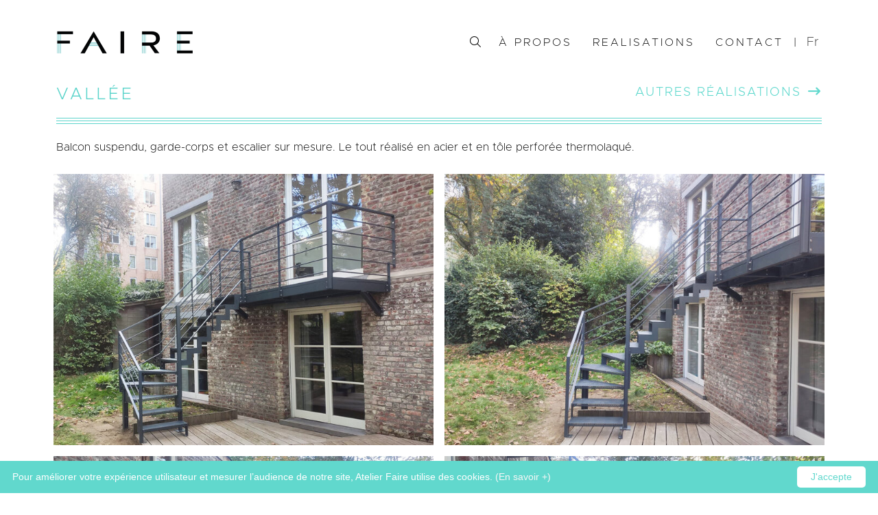

--- FILE ---
content_type: text/html; charset=UTF-8
request_url: https://www.atelierfaire.be/realisations/vallee/
body_size: 5854
content:
<!doctype html>
<html lang="fr-FR" class="no-js">
<head>
<script type="application/ld+json">
{
  "@context": "https://schema.org",
  "@type": "GeneralContractor",
  "name": "Atelier Faire",
  "image": "https://www.atelierfaire.be/layout/uploads/2022/06/Logo-atelier.png",
  "@id": "",
  "url": "https://www.atelierfaire.be",
  "telephone": "+32476433086",
  "address": {
    "@type": "PostalAddress",
    "streetAddress": "rue J. Thumasstraat 10",
    "addressLocality": "Kraainem",
    "postalCode": "1950",
    "addressCountry": "BE"
  },
  "geo": {
    "@type": "GeoCoordinates",
    "latitude": 50.8649829,
    "longitude": 4.4542839
  },
  "openingHoursSpecification": {
    "@type": "OpeningHoursSpecification",
    "dayOfWeek": [
      "Monday",
      "Tuesday",
      "Wednesday",
      "Thursday",
      "Friday"
    ],
    "opens": "08:30",
    "closes": "18:30"
  },
  "sameAs": [
    "https://www.facebook.com/atelierFAIRE",
    "https://www.instagram.com/atelier_faire_/",
    "https://www.linkedin.com/company/atelierfaire/about/",
    "https://www.pinterest.fr/atelierfaire/atelier-faire/"
  ] 
}
</script><meta charset="UTF-8">
<meta http-equiv="X-UA-Compatible" content="IE=edge">
<meta name="viewport" content="width=device-width, initial-scale=1.0">
<title>Atelier FAIRE Projet de terrasse extérieure à Bruxelles - Vallée </title>
<meta name="description" content="Balcon suspendu et garde-corps. Escalier extérieur en acier thermolaqué gris. Menuiserie métallique à Bruxelles. Projet sur mesure.">
<link href="https://www.atelierfaire.be/layout/uploads/2022/04/favicon-atelierfaire.png" rel="shortcut icon">
<script src="https://kit.fontawesome.com/d7ad29191f.js" crossorigin="anonymous"></script>
<link rel="canonical" href="https://www.atelierfaire.be/realisations/vallee/" />

<link rel="preconnect" href="https://fonts.googleapis.com">
<link rel="preconnect" href="https://fonts.gstatic.com" crossorigin>
<link href="https://fonts.googleapis.com/css2?family=Raleway:wght@100;200;300;400;500;600;700;800;900&display=swap" rel="stylesheet">
<link href="https://cdn.jsdelivr.net/npm/bootstrap@5.0.2/dist/css/bootstrap.min.css" rel="stylesheet" integrity="sha384-EVSTQN3/azprG1Anm3QDgpJLIm9Nao0Yz1ztcQTwFspd3yD65VohhpuuCOmLASjC" crossorigin="anonymous">
<meta property="fb:app_id" content="3300917080148238"/>
<meta property="og:type" content="business.business">
<meta property="og:title" content="Atelier FAIRE Projet de terrasse extérieure à Bruxelles - Vallée " />
<meta property="og:url" content="https://www.atelierfaire.be/realisations/vallee/" />
<meta property="og:site_name" content="Atelier Faire"/>
<meta property="og:description" content="Balcon suspendu et garde-corps. Escalier extérieur en acier thermolaqué gris. Menuiserie métallique à Bruxelles. Projet sur mesure." />
<meta property="og:image" content="https://www.atelierfaire.be/layout/uploads/2022/10/ATELIER-FAIRE_Vallee_001.jpg" >
<meta name='robots' content='max-image-preview:large' />
<link rel="alternate" hreflang="fr" href="https://www.atelierfaire.be/realisations/vallee/" />
<link rel="alternate" hreflang="nl" href="https://www.atelierfaire.be/nl/realisations/vallee/" />
<link rel="alternate" hreflang="en" href="https://www.atelierfaire.be/en/realisations/vallee/" />
<link rel="alternate" hreflang="x-default" href="https://www.atelierfaire.be/realisations/vallee/" />
<link rel='dns-prefetch' href='//www.atelierfaire.be' />
<link rel="alternate" title="oEmbed (JSON)" type="application/json+oembed" href="https://www.atelierfaire.be/wp-json/oembed/1.0/embed?url=https%3A%2F%2Fwww.atelierfaire.be%2Frealisations%2Fvallee%2F" />
<link rel="alternate" title="oEmbed (XML)" type="text/xml+oembed" href="https://www.atelierfaire.be/wp-json/oembed/1.0/embed?url=https%3A%2F%2Fwww.atelierfaire.be%2Frealisations%2Fvallee%2F&#038;format=xml" />
<style id='wp-img-auto-sizes-contain-inline-css'>
img:is([sizes=auto i],[sizes^="auto," i]){contain-intrinsic-size:3000px 1500px}
/*# sourceURL=wp-img-auto-sizes-contain-inline-css */
</style>
<style id='classic-theme-styles-inline-css'>
/*! This file is auto-generated */
.wp-block-button__link{color:#fff;background-color:#32373c;border-radius:9999px;box-shadow:none;text-decoration:none;padding:calc(.667em + 2px) calc(1.333em + 2px);font-size:1.125em}.wp-block-file__button{background:#32373c;color:#fff;text-decoration:none}
/*# sourceURL=/wp-includes/css/classic-themes.min.css */
</style>
<link rel='stylesheet' id='wpml-legacy-dropdown-click-0-css' href='https://www.atelierfaire.be/layout/plugins/sitepress-multilingual-cms/templates/language-switchers/legacy-dropdown-click/style.min.css?ver=1' media='all' />
<link rel='stylesheet' id='ima-css' href='https://www.atelierfaire.be/layout/themes/atelier/style.css?ver=1.0' media='all' />
<script id="wpml-cookie-js-extra">
var wpml_cookies = {"wp-wpml_current_language":{"value":"fr","expires":1,"path":"/"}};
var wpml_cookies = {"wp-wpml_current_language":{"value":"fr","expires":1,"path":"/"}};
//# sourceURL=wpml-cookie-js-extra
</script>
<script src="https://www.atelierfaire.be/layout/plugins/sitepress-multilingual-cms/res/js/cookies/language-cookie.js?ver=486900" id="wpml-cookie-js" defer data-wp-strategy="defer"></script>
<script src="https://www.atelierfaire.be/layout/plugins/sitepress-multilingual-cms/templates/language-switchers/legacy-dropdown-click/script.min.js?ver=1" id="wpml-legacy-dropdown-click-0-js"></script>
<link rel="https://api.w.org/" href="https://www.atelierfaire.be/wp-json/" /><link rel="alternate" title="JSON" type="application/json" href="https://www.atelierfaire.be/wp-json/wp/v2/realisation/3178" /><script type="application/ld+json">
{
  "@context": "https://schema.org",
  "@type": "GeneralContractor",
  "name": "Atelier Faire",
  "image": "https://www.atelierfaire.be/layout/uploads/2022/06/Logo-atelier.png",
  "@id": "",
  "url": "https://www.atelierfaire.be",
  "telephone": "+32476433086",
  "address": {
    "@type": "PostalAddress",
    "streetAddress": "rue J. Thumasstraat 10",
    "addressLocality": "Kraainem",
    "postalCode": "1950",
    "addressCountry": "BE"
  },
  "geo": {
    "@type": "GeoCoordinates",
    "latitude": 50.8649829,
    "longitude": 4.4542839
  },
  "openingHoursSpecification": {
    "@type": "OpeningHoursSpecification",
    "dayOfWeek": [
      "Monday",
      "Tuesday",
      "Wednesday",
      "Thursday",
      "Friday"
    ],
    "opens": "08:30",
    "closes": "18:30"
  },
  "sameAs": [
    "https://www.facebook.com/atelierFAIRE",
    "https://www.instagram.com/atelier_faire_/",
    "https://www.linkedin.com/company/atelierfaire/about/",
    "https://www.pinterest.fr/atelierfaire/atelier-faire/"
  ] 
}
</script>	
<style id='global-styles-inline-css'>
:root{--wp--preset--aspect-ratio--square: 1;--wp--preset--aspect-ratio--4-3: 4/3;--wp--preset--aspect-ratio--3-4: 3/4;--wp--preset--aspect-ratio--3-2: 3/2;--wp--preset--aspect-ratio--2-3: 2/3;--wp--preset--aspect-ratio--16-9: 16/9;--wp--preset--aspect-ratio--9-16: 9/16;--wp--preset--color--black: #000000;--wp--preset--color--cyan-bluish-gray: #abb8c3;--wp--preset--color--white: #ffffff;--wp--preset--color--pale-pink: #f78da7;--wp--preset--color--vivid-red: #cf2e2e;--wp--preset--color--luminous-vivid-orange: #ff6900;--wp--preset--color--luminous-vivid-amber: #fcb900;--wp--preset--color--light-green-cyan: #7bdcb5;--wp--preset--color--vivid-green-cyan: #00d084;--wp--preset--color--pale-cyan-blue: #8ed1fc;--wp--preset--color--vivid-cyan-blue: #0693e3;--wp--preset--color--vivid-purple: #9b51e0;--wp--preset--gradient--vivid-cyan-blue-to-vivid-purple: linear-gradient(135deg,rgb(6,147,227) 0%,rgb(155,81,224) 100%);--wp--preset--gradient--light-green-cyan-to-vivid-green-cyan: linear-gradient(135deg,rgb(122,220,180) 0%,rgb(0,208,130) 100%);--wp--preset--gradient--luminous-vivid-amber-to-luminous-vivid-orange: linear-gradient(135deg,rgb(252,185,0) 0%,rgb(255,105,0) 100%);--wp--preset--gradient--luminous-vivid-orange-to-vivid-red: linear-gradient(135deg,rgb(255,105,0) 0%,rgb(207,46,46) 100%);--wp--preset--gradient--very-light-gray-to-cyan-bluish-gray: linear-gradient(135deg,rgb(238,238,238) 0%,rgb(169,184,195) 100%);--wp--preset--gradient--cool-to-warm-spectrum: linear-gradient(135deg,rgb(74,234,220) 0%,rgb(151,120,209) 20%,rgb(207,42,186) 40%,rgb(238,44,130) 60%,rgb(251,105,98) 80%,rgb(254,248,76) 100%);--wp--preset--gradient--blush-light-purple: linear-gradient(135deg,rgb(255,206,236) 0%,rgb(152,150,240) 100%);--wp--preset--gradient--blush-bordeaux: linear-gradient(135deg,rgb(254,205,165) 0%,rgb(254,45,45) 50%,rgb(107,0,62) 100%);--wp--preset--gradient--luminous-dusk: linear-gradient(135deg,rgb(255,203,112) 0%,rgb(199,81,192) 50%,rgb(65,88,208) 100%);--wp--preset--gradient--pale-ocean: linear-gradient(135deg,rgb(255,245,203) 0%,rgb(182,227,212) 50%,rgb(51,167,181) 100%);--wp--preset--gradient--electric-grass: linear-gradient(135deg,rgb(202,248,128) 0%,rgb(113,206,126) 100%);--wp--preset--gradient--midnight: linear-gradient(135deg,rgb(2,3,129) 0%,rgb(40,116,252) 100%);--wp--preset--font-size--small: 13px;--wp--preset--font-size--medium: 20px;--wp--preset--font-size--large: 36px;--wp--preset--font-size--x-large: 42px;--wp--preset--spacing--20: 0.44rem;--wp--preset--spacing--30: 0.67rem;--wp--preset--spacing--40: 1rem;--wp--preset--spacing--50: 1.5rem;--wp--preset--spacing--60: 2.25rem;--wp--preset--spacing--70: 3.38rem;--wp--preset--spacing--80: 5.06rem;--wp--preset--shadow--natural: 6px 6px 9px rgba(0, 0, 0, 0.2);--wp--preset--shadow--deep: 12px 12px 50px rgba(0, 0, 0, 0.4);--wp--preset--shadow--sharp: 6px 6px 0px rgba(0, 0, 0, 0.2);--wp--preset--shadow--outlined: 6px 6px 0px -3px rgb(255, 255, 255), 6px 6px rgb(0, 0, 0);--wp--preset--shadow--crisp: 6px 6px 0px rgb(0, 0, 0);}:where(.is-layout-flex){gap: 0.5em;}:where(.is-layout-grid){gap: 0.5em;}body .is-layout-flex{display: flex;}.is-layout-flex{flex-wrap: wrap;align-items: center;}.is-layout-flex > :is(*, div){margin: 0;}body .is-layout-grid{display: grid;}.is-layout-grid > :is(*, div){margin: 0;}:where(.wp-block-columns.is-layout-flex){gap: 2em;}:where(.wp-block-columns.is-layout-grid){gap: 2em;}:where(.wp-block-post-template.is-layout-flex){gap: 1.25em;}:where(.wp-block-post-template.is-layout-grid){gap: 1.25em;}.has-black-color{color: var(--wp--preset--color--black) !important;}.has-cyan-bluish-gray-color{color: var(--wp--preset--color--cyan-bluish-gray) !important;}.has-white-color{color: var(--wp--preset--color--white) !important;}.has-pale-pink-color{color: var(--wp--preset--color--pale-pink) !important;}.has-vivid-red-color{color: var(--wp--preset--color--vivid-red) !important;}.has-luminous-vivid-orange-color{color: var(--wp--preset--color--luminous-vivid-orange) !important;}.has-luminous-vivid-amber-color{color: var(--wp--preset--color--luminous-vivid-amber) !important;}.has-light-green-cyan-color{color: var(--wp--preset--color--light-green-cyan) !important;}.has-vivid-green-cyan-color{color: var(--wp--preset--color--vivid-green-cyan) !important;}.has-pale-cyan-blue-color{color: var(--wp--preset--color--pale-cyan-blue) !important;}.has-vivid-cyan-blue-color{color: var(--wp--preset--color--vivid-cyan-blue) !important;}.has-vivid-purple-color{color: var(--wp--preset--color--vivid-purple) !important;}.has-black-background-color{background-color: var(--wp--preset--color--black) !important;}.has-cyan-bluish-gray-background-color{background-color: var(--wp--preset--color--cyan-bluish-gray) !important;}.has-white-background-color{background-color: var(--wp--preset--color--white) !important;}.has-pale-pink-background-color{background-color: var(--wp--preset--color--pale-pink) !important;}.has-vivid-red-background-color{background-color: var(--wp--preset--color--vivid-red) !important;}.has-luminous-vivid-orange-background-color{background-color: var(--wp--preset--color--luminous-vivid-orange) !important;}.has-luminous-vivid-amber-background-color{background-color: var(--wp--preset--color--luminous-vivid-amber) !important;}.has-light-green-cyan-background-color{background-color: var(--wp--preset--color--light-green-cyan) !important;}.has-vivid-green-cyan-background-color{background-color: var(--wp--preset--color--vivid-green-cyan) !important;}.has-pale-cyan-blue-background-color{background-color: var(--wp--preset--color--pale-cyan-blue) !important;}.has-vivid-cyan-blue-background-color{background-color: var(--wp--preset--color--vivid-cyan-blue) !important;}.has-vivid-purple-background-color{background-color: var(--wp--preset--color--vivid-purple) !important;}.has-black-border-color{border-color: var(--wp--preset--color--black) !important;}.has-cyan-bluish-gray-border-color{border-color: var(--wp--preset--color--cyan-bluish-gray) !important;}.has-white-border-color{border-color: var(--wp--preset--color--white) !important;}.has-pale-pink-border-color{border-color: var(--wp--preset--color--pale-pink) !important;}.has-vivid-red-border-color{border-color: var(--wp--preset--color--vivid-red) !important;}.has-luminous-vivid-orange-border-color{border-color: var(--wp--preset--color--luminous-vivid-orange) !important;}.has-luminous-vivid-amber-border-color{border-color: var(--wp--preset--color--luminous-vivid-amber) !important;}.has-light-green-cyan-border-color{border-color: var(--wp--preset--color--light-green-cyan) !important;}.has-vivid-green-cyan-border-color{border-color: var(--wp--preset--color--vivid-green-cyan) !important;}.has-pale-cyan-blue-border-color{border-color: var(--wp--preset--color--pale-cyan-blue) !important;}.has-vivid-cyan-blue-border-color{border-color: var(--wp--preset--color--vivid-cyan-blue) !important;}.has-vivid-purple-border-color{border-color: var(--wp--preset--color--vivid-purple) !important;}.has-vivid-cyan-blue-to-vivid-purple-gradient-background{background: var(--wp--preset--gradient--vivid-cyan-blue-to-vivid-purple) !important;}.has-light-green-cyan-to-vivid-green-cyan-gradient-background{background: var(--wp--preset--gradient--light-green-cyan-to-vivid-green-cyan) !important;}.has-luminous-vivid-amber-to-luminous-vivid-orange-gradient-background{background: var(--wp--preset--gradient--luminous-vivid-amber-to-luminous-vivid-orange) !important;}.has-luminous-vivid-orange-to-vivid-red-gradient-background{background: var(--wp--preset--gradient--luminous-vivid-orange-to-vivid-red) !important;}.has-very-light-gray-to-cyan-bluish-gray-gradient-background{background: var(--wp--preset--gradient--very-light-gray-to-cyan-bluish-gray) !important;}.has-cool-to-warm-spectrum-gradient-background{background: var(--wp--preset--gradient--cool-to-warm-spectrum) !important;}.has-blush-light-purple-gradient-background{background: var(--wp--preset--gradient--blush-light-purple) !important;}.has-blush-bordeaux-gradient-background{background: var(--wp--preset--gradient--blush-bordeaux) !important;}.has-luminous-dusk-gradient-background{background: var(--wp--preset--gradient--luminous-dusk) !important;}.has-pale-ocean-gradient-background{background: var(--wp--preset--gradient--pale-ocean) !important;}.has-electric-grass-gradient-background{background: var(--wp--preset--gradient--electric-grass) !important;}.has-midnight-gradient-background{background: var(--wp--preset--gradient--midnight) !important;}.has-small-font-size{font-size: var(--wp--preset--font-size--small) !important;}.has-medium-font-size{font-size: var(--wp--preset--font-size--medium) !important;}.has-large-font-size{font-size: var(--wp--preset--font-size--large) !important;}.has-x-large-font-size{font-size: var(--wp--preset--font-size--x-large) !important;}
/*# sourceURL=global-styles-inline-css */
</style>
</head>
    <body class="wp-singular realisation-template-default single single-realisation postid-3178 wp-theme-atelier vallee">
        <header class="header clear position-sticky py-4 w-100">
            
            <div id="navbar_top" class="container">
                <nav  class="px-0 navbar-main navbar navbar-light navbar-expand-lg navbar-light d-flex justify-content-between align-items-center">
                    <nav class="navbar navbar-light logoheader">
                                                                        <a href="https://www.atelierfaire.be" title="Atelier Faire" class="navbar-brand">
                            <img src="https://www.atelierfaire.be/layout/uploads/2022/06/Logo-atelier.png" alt="Atelier Faire" class="logo-img" />
                        </a>
                                            </nav>
                    <form class="searchmenu" method="get" action="https://www.atelierfaire.be" role="search">
                        <div class="search-input collapse">
                            <input id="clickSearch" type="text" type="search" name="s" placeholder="Rechercher"> 
                        </div>
                        <button type="button" data-bs-toggle="collapse" data-bs-target=".search-input" aria-expanded="false" onclick="focusMethod()"><i class="fal fa-search"></i></button>
                    </form>
                    <button class="navbar-toggler" type="button" data-bs-toggle="collapse" data-bs-target="#navbarNav" aria-controls="navbarNav" aria-expanded="false" aria-label="Toggle navigation">
                        <span class="burgermenu"><i class="fa fa-bars" aria-hidden="true"></i></span>
                    </button>
                    <div class="collapse navbar-collapse justify-content-end text-uppercase" id="navbarNav">
                    <ul id="menu-main-menu-fr" class="nav navbar-nav"><li itemscope="itemscope" itemtype="https://www.schema.org/SiteNavigationElement" id="menu-item-324" class="menu-item menu-item-type-post_type menu-item-object-page menu-item-324 nav-item"><a title="À propos" href="https://www.atelierfaire.be/a-propos/" class="nav-link">À propos</a></li>
<li itemscope="itemscope" itemtype="https://www.schema.org/SiteNavigationElement" id="menu-item-274" class="menu-item menu-item-type-post_type menu-item-object-page menu-item-274 nav-item"><a title="Realisations" href="https://www.atelierfaire.be/nos-realisations/" class="nav-link">Realisations</a></li>
<li itemscope="itemscope" itemtype="https://www.schema.org/SiteNavigationElement" id="menu-item-272" class="menu-item menu-item-type-post_type menu-item-object-page menu-item-272 nav-item"><a title="Contact" href="https://www.atelierfaire.be/contact/" class="nav-link">Contact</a></li>
</ul> <span class="barmenu">|</span> <span class="menulangue">
<div class="wpml-ls-statics-shortcode_actions wpml-ls wpml-ls-legacy-dropdown-click js-wpml-ls-legacy-dropdown-click">
	<ul role="menu">

		<li class="wpml-ls-slot-shortcode_actions wpml-ls-item wpml-ls-item-fr wpml-ls-current-language wpml-ls-first-item wpml-ls-item-legacy-dropdown-click" role="none">

			<a href="#" class="js-wpml-ls-item-toggle wpml-ls-item-toggle" role="menuitem" title="Passer à Fr(Fr)">
                <span class="wpml-ls-native" role="menuitem">Fr</span></a>

			<ul class="js-wpml-ls-sub-menu wpml-ls-sub-menu" role="menu">
				
					<li class="wpml-ls-slot-shortcode_actions wpml-ls-item wpml-ls-item-nl" role="none">
						<a href="https://www.atelierfaire.be/nl/realisations/vallee/" class="wpml-ls-link" role="menuitem" aria-label="Passer à Nl(Nl)" title="Passer à Nl(Nl)">
                            <span class="wpml-ls-native" lang="nl">Nl</span></a>
					</li>

				
					<li class="wpml-ls-slot-shortcode_actions wpml-ls-item wpml-ls-item-en wpml-ls-last-item" role="none">
						<a href="https://www.atelierfaire.be/en/realisations/vallee/" class="wpml-ls-link" role="menuitem" aria-label="Passer à En(En)" title="Passer à En(En)">
                            <span class="wpml-ls-native" lang="en">En</span></a>
					</li>

							</ul>

		</li>

	</ul>
</div>
</span>
                    </div>
                </nav>
            </div>
        </header>    <main id="realisation">              
    <div class="container">
        <div class="row">
            <div class="col-md-6">
                <h1 class="d-flex">Vallée</h1>
            </div>
            <div class="col-md-6">
                <div class="titre justify-content-md-end">
                    <div class="autres d-flex">
                        <a href="https://www.atelierfaire.be/typerealisation/escaliers-exterieurs/" title="Retour"><div class="navprojet"> Autres réalisations<i class="fa-solid fa-arrow-right-long"></i></div></a>
                    </div>
                </div>
            </div>
            <div class="col-md-12">
                <div class="bar"></div>
                <div class="bar"></div>
                <div class="bar"></div>
                <div class="description"><p>Balcon suspendu, garde-corps et escalier sur mesure. Le tout réalisé en acier et en tôle perforée thermolaqué. </p>
</div>
            </div>
        </div>
        <div class="row"> 
                                              <div class="col-md-6 p-2">
                <a href="https://www.atelierfaire.be/layout/uploads/2022/10/ATELIER-FAIRE_Vallee_001.jpg" data-fslightbox >
                  <img src="https://www.atelierfaire.be/layout/uploads/2022/10/ATELIER-FAIRE_Vallee_001-700x587.jpg" alt="Vallée" class="single-real-img" loading="lazy"/>
                </a>
              </div>
                          <div class="col-md-6 p-2">
                <a href="https://www.atelierfaire.be/layout/uploads/2022/10/ATELIER-FAIRE_Vallee_002.jpg" data-fslightbox >
                  <img src="https://www.atelierfaire.be/layout/uploads/2022/10/ATELIER-FAIRE_Vallee_002-700x525.jpg" alt="Vallée" class="single-real-img" loading="lazy"/>
                </a>
              </div>
                          <div class="col-md-6 p-2">
                <a href="https://www.atelierfaire.be/layout/uploads/2022/10/ATELIER-FAIRE_Vallee_003.jpg" data-fslightbox >
                  <img src="https://www.atelierfaire.be/layout/uploads/2022/10/ATELIER-FAIRE_Vallee_003-700x631.jpg" alt="Vallée" class="single-real-img" loading="lazy"/>
                </a>
              </div>
                          <div class="col-md-6 p-2">
                <a href="https://www.atelierfaire.be/layout/uploads/2022/10/ATELIER-FAIRE_Vallee_004.jpg" data-fslightbox >
                  <img src="https://www.atelierfaire.be/layout/uploads/2022/10/ATELIER-FAIRE_Vallee_004-700x583.jpg" alt="Vallée" class="single-real-img" loading="lazy"/>
                </a>
              </div>
                          <div class="col-md-6 p-2">
                <a href="https://www.atelierfaire.be/layout/uploads/2022/10/ATELIER-FAIRE_Vallee_005.jpg" data-fslightbox >
                  <img src="https://www.atelierfaire.be/layout/uploads/2022/10/ATELIER-FAIRE_Vallee_005-700x525.jpg" alt="Vallée" class="single-real-img" loading="lazy"/>
                </a>
              </div>
                          <div class="col-md-6 p-2">
                <a href="https://www.atelierfaire.be/layout/uploads/2022/10/ATELIER-FAIRE_Vallee_006.jpg" data-fslightbox >
                  <img src="https://www.atelierfaire.be/layout/uploads/2022/10/ATELIER-FAIRE_Vallee_006-700x933.jpg" alt="Vallée" class="single-real-img" loading="lazy"/>
                </a>
              </div>
                          <div class="col-md-6 p-2">
                <a href="https://www.atelierfaire.be/layout/uploads/2022/10/ATELIER-FAIRE_Vallee_007.jpg" data-fslightbox >
                  <img src="https://www.atelierfaire.be/layout/uploads/2022/10/ATELIER-FAIRE_Vallee_007-700x933.jpg" alt="Vallée" class="single-real-img" loading="lazy"/>
                </a>
              </div>
                          <div class="col-md-6 p-2">
                <a href="https://www.atelierfaire.be/layout/uploads/2022/10/ATELIER-FAIRE_Vallee_008.jpg" data-fslightbox >
                  <img src="https://www.atelierfaire.be/layout/uploads/2022/10/ATELIER-FAIRE_Vallee_008-700x959.jpg" alt="Vallée" class="single-real-img" loading="lazy"/>
                </a>
              </div>
                          <div class="col-md-6 p-2">
                <a href="https://www.atelierfaire.be/layout/uploads/2022/10/ATELIER-FAIRE_Vallee_009.jpg" data-fslightbox >
                  <img src="https://www.atelierfaire.be/layout/uploads/2022/10/ATELIER-FAIRE_Vallee_009-700x525.jpg" alt="Vallée" class="single-real-img" loading="lazy"/>
                </a>
              </div>
                              </div>
        <div class="row" id="navrea">
            <div class="col-md-12">
                <div class="nav-team">
                                        <div class="prev-team">
                        	<a rel="next" href="https://www.atelierfaire.be/realisations/freesias/" title="Freesias"><i class="far fa-arrow-left"></i><div>Projet Freesias </div></a>
                    </div>
                    <div class="next-team">
                    	<a rel="next" href="https://www.atelierfaire.be/realisations/oiseau/" title="Oiseau"><div>Projet Oiseau </div><i class="far fa-arrow-right"></i></a>
                    </div>
                </div>
            </div>
        </div>
    </div>
</main>
			<footer class="footer">
                <div class="container">
                    <div class="row">
                        <div class="col-md-4 mentionlegales">
                                                                                                                                                                            <a href="https://www.atelierfaire.be/mentions-legales/">Mentions Légales</a>
                                                                                                                                                                                                                                                                            <a href="https://www.atelierfaire.be/layout/uploads/2025/02/CONDITIONS-GENERALES-ALGEMENE-VOORWAARDEN-VAN-ATELIER-FAIRE-srl-Bv.pdf" target="_blank">Conditions générales</a>
                                                                                                                        </div>
                        <div class="col-md-4 copyright">
                                © atelierfaire.be - 2026                            
                        </div>
                        <div class="col-md-4 resoc">
                                                                                                
                                                                                                                <a href="https://www.instagram.com/atelier_faire_" target="_blank"><i class="fa-brands fa-instagram"></i></a>
                                                                                                        
                                                                                                                <a href="https://www.facebook.com/atelierFAIRE" target="_blank"><i class="fa-brands fa-facebook"></i></a>
                                                                                                        
                                                                                                                <a href="https://www.pinterest.fr/atelierfaire/réalisations-atelier-faire/" target="_blank"><i class="fa-brands fa-pinterest"></i></a>
                                                                                                        
                                                                                                                <a href="https://fr.linkedin.com/company/atelierfaire" target="_blank"><i class="fa-brands fa-linkedin"></i></a>
                                                                                                                        </div>
                    </div>
                </div>
                
			</footer>
		<script type="speculationrules">
{"prefetch":[{"source":"document","where":{"and":[{"href_matches":"/*"},{"not":{"href_matches":["/wp-*.php","/wp-admin/*","/layout/uploads/*","/layout/*","/layout/plugins/*","/layout/themes/atelier/*","/*\\?(.+)"]}},{"not":{"selector_matches":"a[rel~=\"nofollow\"]"}},{"not":{"selector_matches":".no-prefetch, .no-prefetch a"}}]},"eagerness":"conservative"}]}
</script>
<script src="https://www.google.com/recaptcha/api.js?render=6Lf6VfAhAAAAAPrS3GTU_uOCa8geVRLnZNmKbiOD&amp;ver=3.0" id="google-recaptcha-js"></script>
<script src="https://www.atelierfaire.be/wp-includes/js/dist/vendor/wp-polyfill.min.js?ver=3.15.0" id="wp-polyfill-js"></script>
<script id="wpcf7-recaptcha-js-before">
var wpcf7_recaptcha = {
    "sitekey": "6Lf6VfAhAAAAAPrS3GTU_uOCa8geVRLnZNmKbiOD",
    "actions": {
        "homepage": "homepage",
        "contactform": "contactform"
    }
};
//# sourceURL=wpcf7-recaptcha-js-before
</script>
<script src="https://www.atelierfaire.be/layout/plugins/contact-form-7/modules/recaptcha/index.js?ver=6.1.4" id="wpcf7-recaptcha-js"></script>
	
        <script src="https://cdnjs.cloudflare.com/ajax/libs/bootstrap/5.0.1/js/bootstrap.min.js" integrity="sha512-EKWWs1ZcA2ZY9lbLISPz8aGR2+L7JVYqBAYTq5AXgBkSjRSuQEGqWx8R1zAX16KdXPaCjOCaKE8MCpU0wcHlHA==" crossorigin="anonymous" referrerpolicy="no-referrer"></script>
        <script src="https://www.atelierfaire.be/layout/themes/atelier/js/script.js"></script>
        	        <script id="cookieinfo"
	src="//cookieinfoscript.com/js/cookieinfo.min.js"
        data-bg="#61d8cd"
        data-fg="#fff"
        data-divlinkbg="#fff"
        data-divlink="#61d8cd"
        data-link="#f7f7f7"
        data-message="Pour améliorer votre expérience utilisateur et mesurer l’audience de notre site, Atelier Faire utilise des cookies."
        data-moreinfo="https://www.atelierfaire.be/gdpr/"
        data-cookie="CookieInfoScript"
        data-linkmsg="(En savoir +)"
        data-text-align="left"
        data-close-text="J'accepte">
        </script>	
                <!-- Global site tag (gtag.js) - Google Analytics -->
<script async src="https://www.googletagmanager.com/gtag/js?id=G-129WFLMS8W"></script>
<!-- fslightbox -->
<script src="https://www.atelierfaire.be/layout/themes/atelier/js/fslightbox.js"></script>

<script>
  window.dataLayer = window.dataLayer || [];
  function gtag(){dataLayer.push(arguments);}
  gtag('js', new Date());

  gtag('config', 'G-129WFLMS8W');
</script>
    </body>
</html>


--- FILE ---
content_type: text/html; charset=utf-8
request_url: https://www.google.com/recaptcha/api2/anchor?ar=1&k=6Lf6VfAhAAAAAPrS3GTU_uOCa8geVRLnZNmKbiOD&co=aHR0cHM6Ly93d3cuYXRlbGllcmZhaXJlLmJlOjQ0Mw..&hl=en&v=PoyoqOPhxBO7pBk68S4YbpHZ&size=invisible&anchor-ms=20000&execute-ms=30000&cb=x4mcwhmm9tdw
body_size: 48573
content:
<!DOCTYPE HTML><html dir="ltr" lang="en"><head><meta http-equiv="Content-Type" content="text/html; charset=UTF-8">
<meta http-equiv="X-UA-Compatible" content="IE=edge">
<title>reCAPTCHA</title>
<style type="text/css">
/* cyrillic-ext */
@font-face {
  font-family: 'Roboto';
  font-style: normal;
  font-weight: 400;
  font-stretch: 100%;
  src: url(//fonts.gstatic.com/s/roboto/v48/KFO7CnqEu92Fr1ME7kSn66aGLdTylUAMa3GUBHMdazTgWw.woff2) format('woff2');
  unicode-range: U+0460-052F, U+1C80-1C8A, U+20B4, U+2DE0-2DFF, U+A640-A69F, U+FE2E-FE2F;
}
/* cyrillic */
@font-face {
  font-family: 'Roboto';
  font-style: normal;
  font-weight: 400;
  font-stretch: 100%;
  src: url(//fonts.gstatic.com/s/roboto/v48/KFO7CnqEu92Fr1ME7kSn66aGLdTylUAMa3iUBHMdazTgWw.woff2) format('woff2');
  unicode-range: U+0301, U+0400-045F, U+0490-0491, U+04B0-04B1, U+2116;
}
/* greek-ext */
@font-face {
  font-family: 'Roboto';
  font-style: normal;
  font-weight: 400;
  font-stretch: 100%;
  src: url(//fonts.gstatic.com/s/roboto/v48/KFO7CnqEu92Fr1ME7kSn66aGLdTylUAMa3CUBHMdazTgWw.woff2) format('woff2');
  unicode-range: U+1F00-1FFF;
}
/* greek */
@font-face {
  font-family: 'Roboto';
  font-style: normal;
  font-weight: 400;
  font-stretch: 100%;
  src: url(//fonts.gstatic.com/s/roboto/v48/KFO7CnqEu92Fr1ME7kSn66aGLdTylUAMa3-UBHMdazTgWw.woff2) format('woff2');
  unicode-range: U+0370-0377, U+037A-037F, U+0384-038A, U+038C, U+038E-03A1, U+03A3-03FF;
}
/* math */
@font-face {
  font-family: 'Roboto';
  font-style: normal;
  font-weight: 400;
  font-stretch: 100%;
  src: url(//fonts.gstatic.com/s/roboto/v48/KFO7CnqEu92Fr1ME7kSn66aGLdTylUAMawCUBHMdazTgWw.woff2) format('woff2');
  unicode-range: U+0302-0303, U+0305, U+0307-0308, U+0310, U+0312, U+0315, U+031A, U+0326-0327, U+032C, U+032F-0330, U+0332-0333, U+0338, U+033A, U+0346, U+034D, U+0391-03A1, U+03A3-03A9, U+03B1-03C9, U+03D1, U+03D5-03D6, U+03F0-03F1, U+03F4-03F5, U+2016-2017, U+2034-2038, U+203C, U+2040, U+2043, U+2047, U+2050, U+2057, U+205F, U+2070-2071, U+2074-208E, U+2090-209C, U+20D0-20DC, U+20E1, U+20E5-20EF, U+2100-2112, U+2114-2115, U+2117-2121, U+2123-214F, U+2190, U+2192, U+2194-21AE, U+21B0-21E5, U+21F1-21F2, U+21F4-2211, U+2213-2214, U+2216-22FF, U+2308-230B, U+2310, U+2319, U+231C-2321, U+2336-237A, U+237C, U+2395, U+239B-23B7, U+23D0, U+23DC-23E1, U+2474-2475, U+25AF, U+25B3, U+25B7, U+25BD, U+25C1, U+25CA, U+25CC, U+25FB, U+266D-266F, U+27C0-27FF, U+2900-2AFF, U+2B0E-2B11, U+2B30-2B4C, U+2BFE, U+3030, U+FF5B, U+FF5D, U+1D400-1D7FF, U+1EE00-1EEFF;
}
/* symbols */
@font-face {
  font-family: 'Roboto';
  font-style: normal;
  font-weight: 400;
  font-stretch: 100%;
  src: url(//fonts.gstatic.com/s/roboto/v48/KFO7CnqEu92Fr1ME7kSn66aGLdTylUAMaxKUBHMdazTgWw.woff2) format('woff2');
  unicode-range: U+0001-000C, U+000E-001F, U+007F-009F, U+20DD-20E0, U+20E2-20E4, U+2150-218F, U+2190, U+2192, U+2194-2199, U+21AF, U+21E6-21F0, U+21F3, U+2218-2219, U+2299, U+22C4-22C6, U+2300-243F, U+2440-244A, U+2460-24FF, U+25A0-27BF, U+2800-28FF, U+2921-2922, U+2981, U+29BF, U+29EB, U+2B00-2BFF, U+4DC0-4DFF, U+FFF9-FFFB, U+10140-1018E, U+10190-1019C, U+101A0, U+101D0-101FD, U+102E0-102FB, U+10E60-10E7E, U+1D2C0-1D2D3, U+1D2E0-1D37F, U+1F000-1F0FF, U+1F100-1F1AD, U+1F1E6-1F1FF, U+1F30D-1F30F, U+1F315, U+1F31C, U+1F31E, U+1F320-1F32C, U+1F336, U+1F378, U+1F37D, U+1F382, U+1F393-1F39F, U+1F3A7-1F3A8, U+1F3AC-1F3AF, U+1F3C2, U+1F3C4-1F3C6, U+1F3CA-1F3CE, U+1F3D4-1F3E0, U+1F3ED, U+1F3F1-1F3F3, U+1F3F5-1F3F7, U+1F408, U+1F415, U+1F41F, U+1F426, U+1F43F, U+1F441-1F442, U+1F444, U+1F446-1F449, U+1F44C-1F44E, U+1F453, U+1F46A, U+1F47D, U+1F4A3, U+1F4B0, U+1F4B3, U+1F4B9, U+1F4BB, U+1F4BF, U+1F4C8-1F4CB, U+1F4D6, U+1F4DA, U+1F4DF, U+1F4E3-1F4E6, U+1F4EA-1F4ED, U+1F4F7, U+1F4F9-1F4FB, U+1F4FD-1F4FE, U+1F503, U+1F507-1F50B, U+1F50D, U+1F512-1F513, U+1F53E-1F54A, U+1F54F-1F5FA, U+1F610, U+1F650-1F67F, U+1F687, U+1F68D, U+1F691, U+1F694, U+1F698, U+1F6AD, U+1F6B2, U+1F6B9-1F6BA, U+1F6BC, U+1F6C6-1F6CF, U+1F6D3-1F6D7, U+1F6E0-1F6EA, U+1F6F0-1F6F3, U+1F6F7-1F6FC, U+1F700-1F7FF, U+1F800-1F80B, U+1F810-1F847, U+1F850-1F859, U+1F860-1F887, U+1F890-1F8AD, U+1F8B0-1F8BB, U+1F8C0-1F8C1, U+1F900-1F90B, U+1F93B, U+1F946, U+1F984, U+1F996, U+1F9E9, U+1FA00-1FA6F, U+1FA70-1FA7C, U+1FA80-1FA89, U+1FA8F-1FAC6, U+1FACE-1FADC, U+1FADF-1FAE9, U+1FAF0-1FAF8, U+1FB00-1FBFF;
}
/* vietnamese */
@font-face {
  font-family: 'Roboto';
  font-style: normal;
  font-weight: 400;
  font-stretch: 100%;
  src: url(//fonts.gstatic.com/s/roboto/v48/KFO7CnqEu92Fr1ME7kSn66aGLdTylUAMa3OUBHMdazTgWw.woff2) format('woff2');
  unicode-range: U+0102-0103, U+0110-0111, U+0128-0129, U+0168-0169, U+01A0-01A1, U+01AF-01B0, U+0300-0301, U+0303-0304, U+0308-0309, U+0323, U+0329, U+1EA0-1EF9, U+20AB;
}
/* latin-ext */
@font-face {
  font-family: 'Roboto';
  font-style: normal;
  font-weight: 400;
  font-stretch: 100%;
  src: url(//fonts.gstatic.com/s/roboto/v48/KFO7CnqEu92Fr1ME7kSn66aGLdTylUAMa3KUBHMdazTgWw.woff2) format('woff2');
  unicode-range: U+0100-02BA, U+02BD-02C5, U+02C7-02CC, U+02CE-02D7, U+02DD-02FF, U+0304, U+0308, U+0329, U+1D00-1DBF, U+1E00-1E9F, U+1EF2-1EFF, U+2020, U+20A0-20AB, U+20AD-20C0, U+2113, U+2C60-2C7F, U+A720-A7FF;
}
/* latin */
@font-face {
  font-family: 'Roboto';
  font-style: normal;
  font-weight: 400;
  font-stretch: 100%;
  src: url(//fonts.gstatic.com/s/roboto/v48/KFO7CnqEu92Fr1ME7kSn66aGLdTylUAMa3yUBHMdazQ.woff2) format('woff2');
  unicode-range: U+0000-00FF, U+0131, U+0152-0153, U+02BB-02BC, U+02C6, U+02DA, U+02DC, U+0304, U+0308, U+0329, U+2000-206F, U+20AC, U+2122, U+2191, U+2193, U+2212, U+2215, U+FEFF, U+FFFD;
}
/* cyrillic-ext */
@font-face {
  font-family: 'Roboto';
  font-style: normal;
  font-weight: 500;
  font-stretch: 100%;
  src: url(//fonts.gstatic.com/s/roboto/v48/KFO7CnqEu92Fr1ME7kSn66aGLdTylUAMa3GUBHMdazTgWw.woff2) format('woff2');
  unicode-range: U+0460-052F, U+1C80-1C8A, U+20B4, U+2DE0-2DFF, U+A640-A69F, U+FE2E-FE2F;
}
/* cyrillic */
@font-face {
  font-family: 'Roboto';
  font-style: normal;
  font-weight: 500;
  font-stretch: 100%;
  src: url(//fonts.gstatic.com/s/roboto/v48/KFO7CnqEu92Fr1ME7kSn66aGLdTylUAMa3iUBHMdazTgWw.woff2) format('woff2');
  unicode-range: U+0301, U+0400-045F, U+0490-0491, U+04B0-04B1, U+2116;
}
/* greek-ext */
@font-face {
  font-family: 'Roboto';
  font-style: normal;
  font-weight: 500;
  font-stretch: 100%;
  src: url(//fonts.gstatic.com/s/roboto/v48/KFO7CnqEu92Fr1ME7kSn66aGLdTylUAMa3CUBHMdazTgWw.woff2) format('woff2');
  unicode-range: U+1F00-1FFF;
}
/* greek */
@font-face {
  font-family: 'Roboto';
  font-style: normal;
  font-weight: 500;
  font-stretch: 100%;
  src: url(//fonts.gstatic.com/s/roboto/v48/KFO7CnqEu92Fr1ME7kSn66aGLdTylUAMa3-UBHMdazTgWw.woff2) format('woff2');
  unicode-range: U+0370-0377, U+037A-037F, U+0384-038A, U+038C, U+038E-03A1, U+03A3-03FF;
}
/* math */
@font-face {
  font-family: 'Roboto';
  font-style: normal;
  font-weight: 500;
  font-stretch: 100%;
  src: url(//fonts.gstatic.com/s/roboto/v48/KFO7CnqEu92Fr1ME7kSn66aGLdTylUAMawCUBHMdazTgWw.woff2) format('woff2');
  unicode-range: U+0302-0303, U+0305, U+0307-0308, U+0310, U+0312, U+0315, U+031A, U+0326-0327, U+032C, U+032F-0330, U+0332-0333, U+0338, U+033A, U+0346, U+034D, U+0391-03A1, U+03A3-03A9, U+03B1-03C9, U+03D1, U+03D5-03D6, U+03F0-03F1, U+03F4-03F5, U+2016-2017, U+2034-2038, U+203C, U+2040, U+2043, U+2047, U+2050, U+2057, U+205F, U+2070-2071, U+2074-208E, U+2090-209C, U+20D0-20DC, U+20E1, U+20E5-20EF, U+2100-2112, U+2114-2115, U+2117-2121, U+2123-214F, U+2190, U+2192, U+2194-21AE, U+21B0-21E5, U+21F1-21F2, U+21F4-2211, U+2213-2214, U+2216-22FF, U+2308-230B, U+2310, U+2319, U+231C-2321, U+2336-237A, U+237C, U+2395, U+239B-23B7, U+23D0, U+23DC-23E1, U+2474-2475, U+25AF, U+25B3, U+25B7, U+25BD, U+25C1, U+25CA, U+25CC, U+25FB, U+266D-266F, U+27C0-27FF, U+2900-2AFF, U+2B0E-2B11, U+2B30-2B4C, U+2BFE, U+3030, U+FF5B, U+FF5D, U+1D400-1D7FF, U+1EE00-1EEFF;
}
/* symbols */
@font-face {
  font-family: 'Roboto';
  font-style: normal;
  font-weight: 500;
  font-stretch: 100%;
  src: url(//fonts.gstatic.com/s/roboto/v48/KFO7CnqEu92Fr1ME7kSn66aGLdTylUAMaxKUBHMdazTgWw.woff2) format('woff2');
  unicode-range: U+0001-000C, U+000E-001F, U+007F-009F, U+20DD-20E0, U+20E2-20E4, U+2150-218F, U+2190, U+2192, U+2194-2199, U+21AF, U+21E6-21F0, U+21F3, U+2218-2219, U+2299, U+22C4-22C6, U+2300-243F, U+2440-244A, U+2460-24FF, U+25A0-27BF, U+2800-28FF, U+2921-2922, U+2981, U+29BF, U+29EB, U+2B00-2BFF, U+4DC0-4DFF, U+FFF9-FFFB, U+10140-1018E, U+10190-1019C, U+101A0, U+101D0-101FD, U+102E0-102FB, U+10E60-10E7E, U+1D2C0-1D2D3, U+1D2E0-1D37F, U+1F000-1F0FF, U+1F100-1F1AD, U+1F1E6-1F1FF, U+1F30D-1F30F, U+1F315, U+1F31C, U+1F31E, U+1F320-1F32C, U+1F336, U+1F378, U+1F37D, U+1F382, U+1F393-1F39F, U+1F3A7-1F3A8, U+1F3AC-1F3AF, U+1F3C2, U+1F3C4-1F3C6, U+1F3CA-1F3CE, U+1F3D4-1F3E0, U+1F3ED, U+1F3F1-1F3F3, U+1F3F5-1F3F7, U+1F408, U+1F415, U+1F41F, U+1F426, U+1F43F, U+1F441-1F442, U+1F444, U+1F446-1F449, U+1F44C-1F44E, U+1F453, U+1F46A, U+1F47D, U+1F4A3, U+1F4B0, U+1F4B3, U+1F4B9, U+1F4BB, U+1F4BF, U+1F4C8-1F4CB, U+1F4D6, U+1F4DA, U+1F4DF, U+1F4E3-1F4E6, U+1F4EA-1F4ED, U+1F4F7, U+1F4F9-1F4FB, U+1F4FD-1F4FE, U+1F503, U+1F507-1F50B, U+1F50D, U+1F512-1F513, U+1F53E-1F54A, U+1F54F-1F5FA, U+1F610, U+1F650-1F67F, U+1F687, U+1F68D, U+1F691, U+1F694, U+1F698, U+1F6AD, U+1F6B2, U+1F6B9-1F6BA, U+1F6BC, U+1F6C6-1F6CF, U+1F6D3-1F6D7, U+1F6E0-1F6EA, U+1F6F0-1F6F3, U+1F6F7-1F6FC, U+1F700-1F7FF, U+1F800-1F80B, U+1F810-1F847, U+1F850-1F859, U+1F860-1F887, U+1F890-1F8AD, U+1F8B0-1F8BB, U+1F8C0-1F8C1, U+1F900-1F90B, U+1F93B, U+1F946, U+1F984, U+1F996, U+1F9E9, U+1FA00-1FA6F, U+1FA70-1FA7C, U+1FA80-1FA89, U+1FA8F-1FAC6, U+1FACE-1FADC, U+1FADF-1FAE9, U+1FAF0-1FAF8, U+1FB00-1FBFF;
}
/* vietnamese */
@font-face {
  font-family: 'Roboto';
  font-style: normal;
  font-weight: 500;
  font-stretch: 100%;
  src: url(//fonts.gstatic.com/s/roboto/v48/KFO7CnqEu92Fr1ME7kSn66aGLdTylUAMa3OUBHMdazTgWw.woff2) format('woff2');
  unicode-range: U+0102-0103, U+0110-0111, U+0128-0129, U+0168-0169, U+01A0-01A1, U+01AF-01B0, U+0300-0301, U+0303-0304, U+0308-0309, U+0323, U+0329, U+1EA0-1EF9, U+20AB;
}
/* latin-ext */
@font-face {
  font-family: 'Roboto';
  font-style: normal;
  font-weight: 500;
  font-stretch: 100%;
  src: url(//fonts.gstatic.com/s/roboto/v48/KFO7CnqEu92Fr1ME7kSn66aGLdTylUAMa3KUBHMdazTgWw.woff2) format('woff2');
  unicode-range: U+0100-02BA, U+02BD-02C5, U+02C7-02CC, U+02CE-02D7, U+02DD-02FF, U+0304, U+0308, U+0329, U+1D00-1DBF, U+1E00-1E9F, U+1EF2-1EFF, U+2020, U+20A0-20AB, U+20AD-20C0, U+2113, U+2C60-2C7F, U+A720-A7FF;
}
/* latin */
@font-face {
  font-family: 'Roboto';
  font-style: normal;
  font-weight: 500;
  font-stretch: 100%;
  src: url(//fonts.gstatic.com/s/roboto/v48/KFO7CnqEu92Fr1ME7kSn66aGLdTylUAMa3yUBHMdazQ.woff2) format('woff2');
  unicode-range: U+0000-00FF, U+0131, U+0152-0153, U+02BB-02BC, U+02C6, U+02DA, U+02DC, U+0304, U+0308, U+0329, U+2000-206F, U+20AC, U+2122, U+2191, U+2193, U+2212, U+2215, U+FEFF, U+FFFD;
}
/* cyrillic-ext */
@font-face {
  font-family: 'Roboto';
  font-style: normal;
  font-weight: 900;
  font-stretch: 100%;
  src: url(//fonts.gstatic.com/s/roboto/v48/KFO7CnqEu92Fr1ME7kSn66aGLdTylUAMa3GUBHMdazTgWw.woff2) format('woff2');
  unicode-range: U+0460-052F, U+1C80-1C8A, U+20B4, U+2DE0-2DFF, U+A640-A69F, U+FE2E-FE2F;
}
/* cyrillic */
@font-face {
  font-family: 'Roboto';
  font-style: normal;
  font-weight: 900;
  font-stretch: 100%;
  src: url(//fonts.gstatic.com/s/roboto/v48/KFO7CnqEu92Fr1ME7kSn66aGLdTylUAMa3iUBHMdazTgWw.woff2) format('woff2');
  unicode-range: U+0301, U+0400-045F, U+0490-0491, U+04B0-04B1, U+2116;
}
/* greek-ext */
@font-face {
  font-family: 'Roboto';
  font-style: normal;
  font-weight: 900;
  font-stretch: 100%;
  src: url(//fonts.gstatic.com/s/roboto/v48/KFO7CnqEu92Fr1ME7kSn66aGLdTylUAMa3CUBHMdazTgWw.woff2) format('woff2');
  unicode-range: U+1F00-1FFF;
}
/* greek */
@font-face {
  font-family: 'Roboto';
  font-style: normal;
  font-weight: 900;
  font-stretch: 100%;
  src: url(//fonts.gstatic.com/s/roboto/v48/KFO7CnqEu92Fr1ME7kSn66aGLdTylUAMa3-UBHMdazTgWw.woff2) format('woff2');
  unicode-range: U+0370-0377, U+037A-037F, U+0384-038A, U+038C, U+038E-03A1, U+03A3-03FF;
}
/* math */
@font-face {
  font-family: 'Roboto';
  font-style: normal;
  font-weight: 900;
  font-stretch: 100%;
  src: url(//fonts.gstatic.com/s/roboto/v48/KFO7CnqEu92Fr1ME7kSn66aGLdTylUAMawCUBHMdazTgWw.woff2) format('woff2');
  unicode-range: U+0302-0303, U+0305, U+0307-0308, U+0310, U+0312, U+0315, U+031A, U+0326-0327, U+032C, U+032F-0330, U+0332-0333, U+0338, U+033A, U+0346, U+034D, U+0391-03A1, U+03A3-03A9, U+03B1-03C9, U+03D1, U+03D5-03D6, U+03F0-03F1, U+03F4-03F5, U+2016-2017, U+2034-2038, U+203C, U+2040, U+2043, U+2047, U+2050, U+2057, U+205F, U+2070-2071, U+2074-208E, U+2090-209C, U+20D0-20DC, U+20E1, U+20E5-20EF, U+2100-2112, U+2114-2115, U+2117-2121, U+2123-214F, U+2190, U+2192, U+2194-21AE, U+21B0-21E5, U+21F1-21F2, U+21F4-2211, U+2213-2214, U+2216-22FF, U+2308-230B, U+2310, U+2319, U+231C-2321, U+2336-237A, U+237C, U+2395, U+239B-23B7, U+23D0, U+23DC-23E1, U+2474-2475, U+25AF, U+25B3, U+25B7, U+25BD, U+25C1, U+25CA, U+25CC, U+25FB, U+266D-266F, U+27C0-27FF, U+2900-2AFF, U+2B0E-2B11, U+2B30-2B4C, U+2BFE, U+3030, U+FF5B, U+FF5D, U+1D400-1D7FF, U+1EE00-1EEFF;
}
/* symbols */
@font-face {
  font-family: 'Roboto';
  font-style: normal;
  font-weight: 900;
  font-stretch: 100%;
  src: url(//fonts.gstatic.com/s/roboto/v48/KFO7CnqEu92Fr1ME7kSn66aGLdTylUAMaxKUBHMdazTgWw.woff2) format('woff2');
  unicode-range: U+0001-000C, U+000E-001F, U+007F-009F, U+20DD-20E0, U+20E2-20E4, U+2150-218F, U+2190, U+2192, U+2194-2199, U+21AF, U+21E6-21F0, U+21F3, U+2218-2219, U+2299, U+22C4-22C6, U+2300-243F, U+2440-244A, U+2460-24FF, U+25A0-27BF, U+2800-28FF, U+2921-2922, U+2981, U+29BF, U+29EB, U+2B00-2BFF, U+4DC0-4DFF, U+FFF9-FFFB, U+10140-1018E, U+10190-1019C, U+101A0, U+101D0-101FD, U+102E0-102FB, U+10E60-10E7E, U+1D2C0-1D2D3, U+1D2E0-1D37F, U+1F000-1F0FF, U+1F100-1F1AD, U+1F1E6-1F1FF, U+1F30D-1F30F, U+1F315, U+1F31C, U+1F31E, U+1F320-1F32C, U+1F336, U+1F378, U+1F37D, U+1F382, U+1F393-1F39F, U+1F3A7-1F3A8, U+1F3AC-1F3AF, U+1F3C2, U+1F3C4-1F3C6, U+1F3CA-1F3CE, U+1F3D4-1F3E0, U+1F3ED, U+1F3F1-1F3F3, U+1F3F5-1F3F7, U+1F408, U+1F415, U+1F41F, U+1F426, U+1F43F, U+1F441-1F442, U+1F444, U+1F446-1F449, U+1F44C-1F44E, U+1F453, U+1F46A, U+1F47D, U+1F4A3, U+1F4B0, U+1F4B3, U+1F4B9, U+1F4BB, U+1F4BF, U+1F4C8-1F4CB, U+1F4D6, U+1F4DA, U+1F4DF, U+1F4E3-1F4E6, U+1F4EA-1F4ED, U+1F4F7, U+1F4F9-1F4FB, U+1F4FD-1F4FE, U+1F503, U+1F507-1F50B, U+1F50D, U+1F512-1F513, U+1F53E-1F54A, U+1F54F-1F5FA, U+1F610, U+1F650-1F67F, U+1F687, U+1F68D, U+1F691, U+1F694, U+1F698, U+1F6AD, U+1F6B2, U+1F6B9-1F6BA, U+1F6BC, U+1F6C6-1F6CF, U+1F6D3-1F6D7, U+1F6E0-1F6EA, U+1F6F0-1F6F3, U+1F6F7-1F6FC, U+1F700-1F7FF, U+1F800-1F80B, U+1F810-1F847, U+1F850-1F859, U+1F860-1F887, U+1F890-1F8AD, U+1F8B0-1F8BB, U+1F8C0-1F8C1, U+1F900-1F90B, U+1F93B, U+1F946, U+1F984, U+1F996, U+1F9E9, U+1FA00-1FA6F, U+1FA70-1FA7C, U+1FA80-1FA89, U+1FA8F-1FAC6, U+1FACE-1FADC, U+1FADF-1FAE9, U+1FAF0-1FAF8, U+1FB00-1FBFF;
}
/* vietnamese */
@font-face {
  font-family: 'Roboto';
  font-style: normal;
  font-weight: 900;
  font-stretch: 100%;
  src: url(//fonts.gstatic.com/s/roboto/v48/KFO7CnqEu92Fr1ME7kSn66aGLdTylUAMa3OUBHMdazTgWw.woff2) format('woff2');
  unicode-range: U+0102-0103, U+0110-0111, U+0128-0129, U+0168-0169, U+01A0-01A1, U+01AF-01B0, U+0300-0301, U+0303-0304, U+0308-0309, U+0323, U+0329, U+1EA0-1EF9, U+20AB;
}
/* latin-ext */
@font-face {
  font-family: 'Roboto';
  font-style: normal;
  font-weight: 900;
  font-stretch: 100%;
  src: url(//fonts.gstatic.com/s/roboto/v48/KFO7CnqEu92Fr1ME7kSn66aGLdTylUAMa3KUBHMdazTgWw.woff2) format('woff2');
  unicode-range: U+0100-02BA, U+02BD-02C5, U+02C7-02CC, U+02CE-02D7, U+02DD-02FF, U+0304, U+0308, U+0329, U+1D00-1DBF, U+1E00-1E9F, U+1EF2-1EFF, U+2020, U+20A0-20AB, U+20AD-20C0, U+2113, U+2C60-2C7F, U+A720-A7FF;
}
/* latin */
@font-face {
  font-family: 'Roboto';
  font-style: normal;
  font-weight: 900;
  font-stretch: 100%;
  src: url(//fonts.gstatic.com/s/roboto/v48/KFO7CnqEu92Fr1ME7kSn66aGLdTylUAMa3yUBHMdazQ.woff2) format('woff2');
  unicode-range: U+0000-00FF, U+0131, U+0152-0153, U+02BB-02BC, U+02C6, U+02DA, U+02DC, U+0304, U+0308, U+0329, U+2000-206F, U+20AC, U+2122, U+2191, U+2193, U+2212, U+2215, U+FEFF, U+FFFD;
}

</style>
<link rel="stylesheet" type="text/css" href="https://www.gstatic.com/recaptcha/releases/PoyoqOPhxBO7pBk68S4YbpHZ/styles__ltr.css">
<script nonce="ixozq5gJbDLZG38tmtEhXw" type="text/javascript">window['__recaptcha_api'] = 'https://www.google.com/recaptcha/api2/';</script>
<script type="text/javascript" src="https://www.gstatic.com/recaptcha/releases/PoyoqOPhxBO7pBk68S4YbpHZ/recaptcha__en.js" nonce="ixozq5gJbDLZG38tmtEhXw">
      
    </script></head>
<body><div id="rc-anchor-alert" class="rc-anchor-alert"></div>
<input type="hidden" id="recaptcha-token" value="[base64]">
<script type="text/javascript" nonce="ixozq5gJbDLZG38tmtEhXw">
      recaptcha.anchor.Main.init("[\x22ainput\x22,[\x22bgdata\x22,\x22\x22,\[base64]/[base64]/UltIKytdPWE6KGE8MjA0OD9SW0grK109YT4+NnwxOTI6KChhJjY0NTEyKT09NTUyOTYmJnErMTxoLmxlbmd0aCYmKGguY2hhckNvZGVBdChxKzEpJjY0NTEyKT09NTYzMjA/[base64]/MjU1OlI/[base64]/[base64]/[base64]/[base64]/[base64]/[base64]/[base64]/[base64]/[base64]/[base64]\x22,\[base64]\x22,\x22fcKxTMOGGMKrwpLCtMOnUlFQw5csw5UKwpTCpErCksKnOsO9w6vDqDQbwqFawqlzwp14wobDulLDhl7CoXthw5jCvcOFwrzDl07CpMOBw5HDuV/CnCbCoynDrsO/Q0bDvQzDusOgwqLCocKkPsKSf8K/AMOVD8Osw4TCp8OGwpXCmnAzMDQnXHBCe8KFGMOtw4/Dl8Orwop8wpfDrWI6AcKORRJZO8OLW3JWw7Y7wr8/[base64]/[base64]/Dt8KBw5kZCDEQTMK5w7o7w6HCug0/wqAsZ8Omw7E+wqIxGMOvfcKAw5LDmMKIcMKCwpA1w6LDtcKELAkHD8KNMCbCrcOYwplrw4txwokQwonDmsOndcKrw47Cp8K/wos/c2rDgMKpw5LCpcKYIDBIw43DlcKhGVLCosO5wojDhsOdw7PCpsOPw6kMw4vCr8KcecOkQ8O2BAPDrHnClsKrYD/Ch8OGwrbDvcO3G3QdK3Q8w7VVwrRuw6ZXwp5ZGlPChF/DgCPCkFsXS8ObNDYjwoEPwo3DjTzCjsO2wrBob8KTUSzDvyPChsKWWlLCnW/CliEsScOwWGEoeHjDiMOVw7IEwrM/dMOkw4PCllzDrsOEw4gSwqfCrHbDtT0jYjLCok8aWcKjK8K2KMOIbMOkBsO3VGrDmsKcIcO4w7vDqMKiKMKcw6lyCH7DpSjDpA7CqcOpw4p/LUnCsRnCpwFbwrpjw5tlw7RRSmN4wqYzb8O+w79xwqxeO1nCvcOsw7/DtcONwrpNYinCiToGMMOGf8Odw4knwqXCqMO0G8OmwpfDjX7DlU7CiWDCgWLCtcKhC3/DrDpKB1DChMO3wpDDlsKTwprCtMKNwq7DpR9qSAQXwo7DmS9CcXE0Y1McXcOWwoPClgUnwojDqQtFwrF1b8K7P8ObwqXCi8OJQx/Cv8KRFGQqwrzDv8OyciA2w6p8XcOawrXDu8OjwrcDwopaw6nCocK7IsK7O2gQGMORwr0rw7fDp8KWfcOhwoHDmn7DtMK7EcKqZcKrw7Irw5zDkm1cwojDj8O6w6HDumnDucOMQMKMLFdBBjU7VztGw5FlIsOQC8OAw7bCisO5w7PDuy/DpsKaHWnCnU3DvMKcwoZcLA8swpVMwo9pw7vCh8O7w7jDvcKZUcOAJnoZw5UfwrNZw4A4w6/DrcOwXzXCtMKtTmnClQbDqBjDgMOYw6XCocKfZ8Kaf8Ouw7MfCcOmCsKyw7QFUFbDtmbDtMOdw4jDtHNBIsKhw5tFS1c+HDYVw4DDqHTCtE5zNkLDrAHCssO1w5LDiMOQw4PCsWdYwrTDil7Cs8OLw57DrmNUw7VZc8Orw4vCi2UPwp7DtsKCw51ywp3DqE/DuEnDhV7CmsOdwqHDvyTDjsKvYMO2XAPDgMOdR8OzND1QLMKeW8OLw7LDtMKQcsKOwo/[base64]/Di8K5KMKBZcKhZBrDm8KyTBrCnMKdLlw5H8OXw7DDqQjDnEMBFcK3an/[base64]/[base64]/WXdTw78mwoIkJsO0OA89w6wgNsK3UcOldC/Cg2hQcMO2IUTCrTdICcOyasK7wr5qTMKhd8OyccKbw64ASkoyQDXDrmjCuDDCrG11UH/[base64]/[base64]/Cp2kDf8Oew5w3wp93wodnfnXCn8OCfEUnMcKfcn51wrkFUCnDksKWwq1CTMOzwq9kwo3DvcKIwpsxw7XCmWPCjcO9wr1ww4fDmMKiw49bwpkiA8KgGcKeSWNvwpnCosOTw7bCvA3Dh0U3w4/DtGcHacO4GGdow4gBwo4KGyzDnEFiw4Bkwp/CocKVwqHCuXkyPsKwwq/CqcKjEMOsGcKqw6kLwrTDvcKXV8OlZ8OHUsK0SCbCuwlCw5TDhsKMw4HCmzHCi8Onwrx0DE3Cu2hLw6wiVR3CiHvDocOSUHZKecKxL8KawqnDrEh/[base64]/[base64]/Dv8O/J8O6TMO1w7DCmCbCo8KSZgw+FkTCr8O+ey4qH2wDE8KxwprDik7CkBPDvzwKwpcswoPDiC7CihdnIsOXw5TDoxjDm8K4Ym7DgSt3w6vDm8ONwqBPwoMaY8OwwpfDqMO5DltzSWnCoAYZwosUwrdTAMK7w6HDgsO6w5EEw7EOXwYVc1rCrcKPJgPDkcO/T8K/QDfChMKyw7nDssOQacOcwp4Afy0bwrPDoMOdXFLCgsOLw5rCiMOQwocULMKER0UvLhtfJMO7X8K1R8OVfDjChx3DiMOUw6RbHAHClMOew7fDlGVXDMOMw6Rjw6RQwq5Dwr3CsFMwbwPDg3LDs8OOa8OswqdVw5fDrcOswqzCjMKOLH03TGHDpHAbwr/DnRInIcODO8KhwrXDmMO6worDr8KewrdrRsOvwqbCjsKNecKiwoYodMK+w47Ch8OlfsKxTSPCuQDDlsOEw6hdeGhzSsKqw4bDpsK8wrZlwqd1w7kIw6tLwo0vwpxOIMOiUH0FwqvDm8KfwqDCrsOGPgNqw47DhsONw50aYn/Co8KewqY6DsOgRT1IccOdfxg1w51xBcKpFSBkIMKwwocCbsKvbxjDrG4Sw40kwpTDtsO/w4rCoVjCs8KSNsOlwoHCm8K7XhHDq8KywqTCih/CrFUaw5PDlCMDw5pESyLCisK/wrnDgUnCqUnCk8KRwqVvw5IXw7Q4wq0aw5nDvxApAsOld8O0w67CkiBtw6pJwpAhDcK9wrXCim/[base64]/J13DpMOVw555wrbDj8OXR37CulxJwrzDrCovL2gjKsKmdsKxX3Fkw43DjH9Rw57DnCxUCMKKd0/DrMO1wogOwqt+wrsEw4XCkMKlwqPDhUjCj2w9w7FxSsOeTXfCosOaMcOuFhvDgQY/w4LCkHvCpcOiw6TCuQF4FhHCtMKHw4F3LsKWwohDwo/DqRbDhwgrw7gEw6cAwrXDvSRewrkMHcKiVi1jZAXDtMOrfgPCjsOzwphIwohVw53DssO/w54TUMOTw4kuUhvDuMK4w4gdwoIbccOiwosbJ8O8w4LCrF3DnGTCuMOAwpJuJ3k2w4V/UsK0dV09wpg4PMKGwqTCjWRtY8K4acK0KcKrNcO6LSXDrVvDkcKrIMKiAh1Vw5FzZA3CvsK1w7QWWsKBFMKDwozDvUfChzDDskBkJsKbHMKgwr/DsWLCtxJuUwjClBonw4NCw6h9w4bCg3fCi8KHCGPDjsO/wr4bGMOxwrPCp3PCjsKdw6ZXw6xZBMKFN8OqYsOhX8K/Q8OnYGzDr0DCnsOfwrzDvHvCpSomw7cJKHnDnMKhw6/Dt8ODb0rDoynDg8Kuw5bDkHB0aMOowpNNwoDDsgLDqMOPwoktwqk9W0fDoQ8MCDzDosOVScOlXsKiw6rDrDwCY8Ozw4ILw7rCuDQTLcOkw7QawrHDk8Kww5tbwoRcEzVBwoAMFA/Cl8KLwpUdw6TDghl7wq1GEXhRGnLDvUZ/w6HCpsOMTsObe8OWThXDucKzw5fCsMO5w6xawp0YDz7CqynDrkl/[base64]/[base64]/[base64]/E2p7TxhPwpNMwrvCvQ4cw64Cw7gUwrIzw5w6w6sBwowzw7DDhQzCojlGwq7DhVx7Vx4ZA1s+wp5BB0kVCmfCj8O/[base64]/ChDHDt8K7O8Odw63DkcOew6bDnMK3w5zDqxg6DU8SAcORX3XDv2rCtAYocgZiWsO6woLCjcK/ccKzwqspK8K0QcK4woUvw5UqesKBwpo+wpzCp3IUc0UXwr7CtTbDmcKpKHXCpcK2wrQ3wpHCol/Dgh8nw58IA8K1wqUgwokID27CicK3w4IpwrvDujTCh3YsG1/DqcO/KgQww5sZwq9raQPDgBXDhMKMw6Eiw5TDpEMiw5tywoNaZ37CgMKCwrwdwoYLwoJTw5FQwo1BwrYdMgo7woLDuBnDnMKrwqPDixUOHsKUw5TDocOuE3sPNRTCpMKYfiHDoMKoTsOewpbDujpePcOmwosBD8K7w6pfbsKTVcKIXWxTwprDocO9w6/CoUgww6B9wobCkR3DlMKsfH1Jw7dUw4VqHTXDt8OHLU/Djxc4wpx6w547VMOMYAQ/w7PCrcKeGsKmw7tDw7NBUz0CcB7DsFkmIsOHfznDtsOKZsKReVAOfMOaAsKew4zDmTLDmcOiwqMNw41JCBRaw7HCiCIqYcOzwowmw5zDi8OHUnsfw4DCrys4w6DCpkUrfWDChEjDv8OtUFpRw6vDj8Oyw5AAwpXDnj/CqGvCo37DkSwPJFDCgsKTw79MGsKAJwJaw5EEw7VhwrrCrlI6NsOfwpbDhMKowpHCu8KiGsOoHcO/LcOCWcK+IMKPw6zCi8OMWMOFaUdGw4jCsMKVGsOwGsKgRiHCs0zCssK9wpLDnMOsOzVMw63Dt8O6w715w4rCpcOjwoTDj8KRD2/DlmzCpm3CpHnCpcKJI2bDiXQBVcKAw4QIbsOARMOiw50xw4LDln3Dhxgjw4/CvMOUw5ZVfcK3IWkRJcOOEAbCvz/DsMKGayAzbcKpXSUiwoFLMmPDqQwJa23DosOXw6gnFnnChXzDmhHCuykRw5F5w6HDlMK6wqvCvMKCw73Dn23DnMKrRxXDusOVM8Kyw5QtL8KuNcKuw5Msw4QdAyHDhATDplkFR8KtADvCnSjDnSo0MVBhwrwEw4lRwq08w73Dv23Du8KSw6UGd8KOIh3CjwETw7/Dr8OUR20Pb8OnKsOVQmrDkcORFyoxw6o7I8KEbcKBEm9LGcOPw7DDilVRwrQ0wqfCjUrCuBTChWEHZHTCvsOtwr/[base64]/DvznCqhfDrcOgw5zDpi9Cw6DCpcK4w4EiA8OdTcObwpTDoxDCjC7ChxMUX8K7ZV7DpwtRCsK8w6gHw5lZeMKWfzMnw6TCpDtrPVwcw5PDjsK4JTPDl8OowofDl8Kdw7AeAHpVwpzCu8K3w5BQPMKLw7/DqsKYDMKiw7zCpMKawpvCskVsO8KBwppDw5IIOsOhwqXClcKTPQLClsOPTg3CucKwDw7DncKCw6/ChjLDol/CgMOMwoFiw4/CuMOvbUXCgSzCrVLDp8Otwq/[base64]/[base64]/DjmI0wrLCmsOxQ8Ksw4Y5wpZBw4bCusKpNU1WawN2wpvDrMKmw6Ydw5nDpn/Dg0JvE1TCjMKGXRrCp8KyB1/DlcK6QlLCgT/DusOTDRLClwbDmsKLwoZrUsOvB0hUw5RAwpvCn8KbwpNvGSQPw6XDqsKYLcKWwqfCiMOAwrhywrIjbkcYBlzDm8O/ezvDscOnwovDm2zCrUjDu8KcI8KPwpJowoXCrStQLw0Ww6vCkAnDm8Ksw7rCgnUuwrAbw71nUcOdwo7DvsO+OcKkwp5Qw4ghw5UxSRRhOinDjVvChE7CtMOgDsKpXAg7w7J2LsOAcBIHw43DosKBdmvCqMKQR0JLV8KsRMOlaRLDtHpLw6RVEi/DjypQSmzCqMK2T8OAw6TDuAgew7UGwoI3wrfDu2ANwoTCoMK8w51GwoPDrsKYw6o0U8OkwqjDgyIUbsKnb8K5HStJw59HVSDDqMOmbMKJw40oa8KPBUTDgVPDt8KVwo7CgMKcwph2JsKMYMKkwo7Dl8K5w7N5woHDnxfCs8O/wq4iUz1gPRIBwpLCpcKccsOfW8KrIwTCgyLCo8Kpw6gXwp0MJMOabj99w4zCscKtQFZEUiLCksKlTHfDhUZAY8O5F8KEcQN8wrnDj8OewoTCujQBUsODw7DCmsOCw4svwo9Iw4NRw6LDvcOkRsK/IcOJw5tLw50+GsKZEUQWw4zCjREWw5HCuxIiw6zDjEzCkgoZwrTCoMKiwph5MnDDicOmwqxcB8O3X8O7w75QJMKZK0QOXkvDi8KrR8OmBsO/FQ15X8K8K8K8Qll+Fy3DqsOzw4FhQsOcdlYQMlp7w73DscOAV2fDvQTDuzXCgnvCssK3wo8rLsOUwpfCsDXChsOkZSHDlWowQiV2TsKfSsKybDrDo3dhw7UFEDnDpMKxw7TCsMOiI10Xw5jDrBFCZgHCncKQw6jCgcO/w4bDoMKrw7HDjMO1woFJXG7CrMKyNnU6E8Ohw48Ow6vDl8O8w5TDnmLCkMKPwonCu8K+wrMBXcKCLi7DtMKoY8KJdcObw7HDjCVDwpVwwpEtC8KcBQDCksOJw77ClVXDncO/wqjCgsOYcxgIw7TCnMKWw6vCj21ZwrtuY8OYw7ByA8OWwoxUwolYV2ZRfETCjCFaZ1Jpw6NlwqjDo8KtworDulVPwpFtwo8SOw0cwo3Dk8OVf8O6d8KLXcOyX1UewrdYw5HDv1rDkXjCoGs8LMKWwqFzAsOcwqtxw7/DtUDDqCclwq7DhcKYw7zCp8O4KsKWwqvDosK+wqhyT8KqWDRpw6vCucOAwq3DmldWHzUHO8KxO07CocKWBgvDgMK3w67CpsK8w5vCq8OWbcKtw7PDlMOGR8KNcsK2wpIQIF/CjElvSMO7wr3Ck8KYBMOMW8Oyw4IyJBzCvz7DsBhuBCVSWiV5P3IHwoFCw70swovCkMK7CcKxw5jDoA9kLC4tUcKOLjnDs8KHw5XDtsKSKHrChMOaBVTDrsKiK1rDvARqwqjCt1EOwrLCsRZtIwvDp8OacWgldTBgwr/[base64]/CgisBw6fDuMKzw7bDhTLCnsO6w6Jywr7ClHXCjcK7JwMAw5fDoBTDuMK0XcKwesO3FSzCql1BXcKTUMOvHE3CtMOqw7YxW3PDs0EjdsKaw6zDj8KWHsOgCcO5MMKyw4vCjE7DpjHDpsKgasKEwo5TwrXDpD1YW3XDpyjCnlFwWk17woHDh1/CusO7LjvCu8KAYcKdD8O4YX/[base64]/[base64]/DmMO7acOkSkfDhx/Cmg7DrcOjw5nCrcOFwqrCsCERwqLCscKZZMOqw4VXDMK3a8Kdw5szOMOXwrk9ccKuw4nCsw5XPRDCv8K1dj1+wrBcw4DChMOiJMKpwqkEw6TCv8O9IUErMcKvLcK/wo3CmlzChsKuwrfCusO5CsKFwpnDpMK2SSHDp8KyVsOLwoEDISsrIMOnw6ohL8OLwp3CmgHClMKbbjrCiWrDpMKvUsKkw57Dj8Oxw4Mew49Yw6Z1woxSwp3DjWcSw7rDm8Obd0Z0w4Yzw591w4wyw6g6BsKgwqPCrCVZA8K2IMOMw7/[base64]/NRPDlFogw4gwwqzDrHkMwo9sw55nBBvDq8KvwpjDkcOvTcOhTsO1fkbDpg7CllXCpsK+K2fCvcK5ETJYwrrCvGrCtsKLwrbDqgnCpg4Jwq1YbMOkYEQ/wocfZyfCg8KCw5Bgw5YUSi7DsH0/wrkCwqPDgEXDlcKpw55tCx/DlDnCocKHN8K9w6FQw4E3PMOxw5XCqVHDqT7DkcOJaMOid3DDhDcpLsO5FSUyw6bChMOdeB7DrcKQw7NcbCzDssKVw5zDp8O9w6NCAgvCoS/Cv8O2HmBUSMOuI8Khw7bDrMKYRFMFwqUmw4zCosOFasKcZMKLwpQgfiXDu0wvTcO0wpJkwqfDtsKwVcKWwrvDvH5wUX3Dm8KAw7vCtg7DnMO8ZMOfLsOhXBPDtMOQw5jDocOuwrfDhsKcBC/DhzBgwqsKa8KwOMOlFCDCgDUGXh8Nw6zCnHIdczBJZcKyIcOZwqd9wrZ8fMKgGDzDjErDhsK2Y23Dnj5JGcK5wpjCjTLDmcKLw6V/dA3CjMOgwq7Dhl0kw5bCpF3DksOIwonCsnfDoEnCgcOYw51SXMOENMKBwr1pbVzDgmwwRMKvw6khwr7ClCfDiWjDicOpwrHDrUnCgcKFw4rDiMKfbXUQVsOYwqrDqMOIdDrChWzCm8K4BErCl8K1CcOGwoPDlyDDscOowrXDoC5uw7xcwqbCgsO/[base64]/DgWc1wrMYKloEwrhYw6vDoMORczMawpNvwrLDpcK7AsOEw7BBw5cuIcOIwrxkwr3Dox8YDC5vwoEXwonDu8Klwo/Cn2hZwpJ2w5jDv0jDoMOAwocNTMOPMWLCi24qQ0HDu8OwDsKUw5dtflDCiQw2U8OEw63CosK1wqjCs8Kzwp/Ds8OrbDLDocORTcOkw7XCgkdHUsOVw6LCkcO/wr7DpkvClcOtGStUbsOjFsKlcj9iZMO5IwHClcK+Hwsdw4cSfVJIwqDChsOMw4bDkcOBQgJwwrYNwrobw6TDmWsBwpIYwqXCgsO0XMKlw7zCl0LCv8KBJwICesKBwozCt1wiOhLDii/CrhZAw47Ch8KHaC/CoUUOKsKpwqvCrR7CgMO5wplJw7x2d11zB3p6wonCmMKvwrRfQDjDoR3DiMK0w6LDigjDqcOYIgbDocK0OMKJD8Ouw7/CggbCscOKw5rCoQ7CmMKNw6XDh8KEwqhrw69xOMOwSi/DncKtwp7CgT3Cn8OJw6PDpyQfMMOCw63DnRHDtV/CgsK8KknDiEfCmMKMXS7CgVocAsOFwrDDu1cUSCzDsMOXw4ApDWccwoDCiBHDtmBiB0Bow4HCrwwzRj9mMgTCn0VTw5/DkV3CkSvDlsK5wobDn1UZwqNAKMObw4DDvMKQwqPDoUcXw5UCw4jDo8KMAzNYwqDDu8KpwojDggrDkcKHPScjwpFfRVI3w5fCnExAw7xSwo8fYMKALngHwosJd8O8w64aNMO0wp/[base64]/[base64]/w54iw4haJMKXTAzCkcOQwobCkR8EC8OPwqYpwo4BJsKpCsO0wo9MEkoYGsK8wr7CtgfCgwsiwrRVw4jChsKhw7d8YH/CvnZ0w6EHwrfDlsK5YF4CworCmmwcIwAVw7nDrcKDbsOUw4/DosOtwpbCq8KNwqUFwrdsHyNFYcOewqXDpQsRw43DhMK1esK/w6rDqsKIwqrDisOLwqDDtcKNwoLCklLDsHPCscKTw5t4YcOVwq4qMkvCiQkHICXDu8OFd8KKZMKUw6fCkj8ZJcKbJzXCisKQR8KnwrZXwpJUwpNVBsKfwq5xf8OmehVBwqNbw6jDmDnDiWMXNj3CvzrDtRVnw6kTwrrCpyFJw4PDhcK8w74rN0/[base64]/DsMO9eSDDuVYABT7DlcOsw5LChsKFTWR+w4HDjMOKwrJnw7cxw6V1Hx3DlGXDmcKEwrjDp8KSw5g1w67CkW/CpQxZw5XCpMKUcWszw51aw4bCuW4HVMOaV8OBdcKXTsOwwpfDn1LDjMOVw57DnVZPN8KYAsOdJmvCkClWfMKMfMOhwr7DqFwYQiPDq8KNwrPCg8KAwo4XKyTDrhPCjXEOPhJLwr9OBMOZwrfDqMO9wqzDmMOJwp/ClsKlMcKMw4ILNsK/DC4FRW3DscONw5YEwrcFwokBfMOgwqrDs1RIwoYGYXJbwpgXwqRALMKsQsOlw4nCqcOtw70Kw5rCqsK2wprDlcOAQBnDlxvDnEsmLT5WMm/Cg8OnRsKCVMKCBMOAMcOPYcKvM8ONw6rCgRkFasOCXEEMwqXDhTPCvMKqwpPCgmPCuA0Jw5JiwpTCnGpcw4HCn8K5wrXDtTvDnHTDrAXCmVZEw4fCnFVOFMKHRS/DqMOiGsKKw53CoBgzWcKIFkHCnWTCkQ0aw5Bsw77CgTXDnFzDmw/CgAhVF8OuJMKnZcOlR1LDi8Ouwo9vw7PDv8O4wpPCksOewpTCrsOrwpvCusOfwp0TSXZLSW/ChsKYEnlYwrskw7wCw43Chh/CisOIDljDtibCrVDCuG5CdA3DpwxdWDMDwrwbw5dhNzXDvMK3w67CtMOUSgptw4BEZsKPw5sdwpFVUsKmw73CshImw4t0wq/DpXRIw5Buw67DqD7DjHbCt8OTw6HCvMKaNsOwwozCiXM9wpc4wqhPwqhgT8Oww5tINm5zKAbDiULCjsOYw7/Cpz3DgcKIRinDtMK9woLCm8Olw5zCosKzwqw/wqo4wp1lRR54w7E7woAOwojDtw3CgWdqC3ZuwobDtGxuw4DDjMOUw77DnycSG8K5w4UOw47CvsOaeMOeEirCnzrCpkzCkTxtw7J4wrrDkhRIYMONM8OhKcKCw6wFZEJNHUDDs8O/[base64]/DvFV0AcKlw480w5l/wrbCgWkcLmTCk8OcDiMZw7DCncORwonCtkHDtMKmGEsvGksCwognwprDpC/Ct19cwrModV7CnsOWT8ONfMO1wr7DuMOKwpjClFvCh2gHwqTCmcKRwp9AOsKsFHbDtMOLf0bCpikPwqoJw6BsXFDCs3tvwrnDrcOrwoVow48OwpvDsnZzH8KFwpgDwrhGwqYcdC/ChmTDiT5Mw5/CrcK2w4LChiEOwoNFZATDrT/Cm8KJWsOcwqTDgTjDosOqw44PwrhFwoVNVVDCrkwMKcORw4cdSUzDoMKOwot+w5ZzOcKFT8KOGCFOwq59w4dOw68Iw5cCw4A8wq/Dg8OSEMOrVsO9wo1kYcO5WsK/w6hswpTChcKUw7rDoWDDrsKNTwwnXMKfwr3DvMOBHcO8wq/DjDQKw70Uw4YVwp/Dp2bCnsOOd8KtScOgTsODA8KbJMO7w73Ds0XDu8KLw7HCm2fCrVXChyDChRfDm8OOwotUNsOjNsK7BsK4w5N2w4N6wplOw6hvw4NEwqY5AHFgNcKGwq87w4bCtBMeGjcJw7fCvB9+w5EFwoc1wpnDicKXw7LDlXQ4w5M/fsOwHsOab8OxPcKuWhvCrCFJbV5VwqXCo8OxYsOZKirCl8KqQMKkw6N1woHCnVrCj8OhwpnCtx3Cv8OIwoXDkl/CiEnChsOQwoDDhsKdJsOfIsKFw751B8KTwo0Mw4/[base64]/fMORwqQqOsKUwqMiw5Jmw6VRdU3DncKPbcKECxXDisKmwqXCgFU7w799NnEqworDtwjDoMKWw7cUwqR/NF/DvMOGZ8KuCRR1FsKPw43CrlfCg0vCrcOdX8KPw4tZwpXCviA+w5koworDssKmZHkBwoBGGcKCUsObMT8bwrPDp8OzZipHwrTCpWk4w4IfSsKQw4Rhw7VSw49IPcKew4dIw4cxcSZeRsOkw4oJw4XCm1s3SFHClggDwq/CvMOww442w57CsQJIDMOfTMKzCHFswoAHw6vDp8OWfcOmwqoZw74GWcKzwocPehV/DcKpFsKLw6LDhcOSLsO/aDDDkTBRODgqcF5qwonCvMO5EMKHGsO0w4PDsmjCgXHCsz1kwqZnw5jDjkk4EiJJUcO8WTthw4vCjF7DrcKUw6RXwovCmsKXw5XCrsK3w7U5wp/CsVNTw6TCtcKlw7PCnsOJw6bDsgg/woN0w6rDu8OLwpHDjl/CucO2w45pJwocHkHDiHFCchXCqTjDtAROWMK6wrDCrHDDnwJdPsKZwoNUCsKPQR/[base64]/ChyDCi3/CmcO3WMKOwrldWcK9WsKow6weRsO/[base64]/wqYgGsOWHGd4wrXCpMKgwq0ewpkIw44hG8Kyw5jCmsKFHsO+YmV7wqLCpsO7w5LDvlrDnQbDsMKodMO7OVsFw4rChMKzwogPFGN9wq/DpVHDt8OxccK5wrtsHBfDnjzChD9UwqJkX09hwr0Ow7rCosKIQGHCiWvDvsOxZADCkSfDpMOgwqomwqfDmMOCEE/DpGY2NgLDi8OpwqrDocOVwpUDV8O7VcONwoJmGDEzfcORwp4Jw7BqPmgSBTIrXcO5w7YWYi86W2rCgsK5IsK/woDDjHPDscOjGDrCrE/Cr3JGeMOpw4olw4/CjMKfwql2w6Zuw4oxLGYiDkQAL1HCr8K1bsOVdiw4E8OUwo48EcO/woY/[base64]/[base64]/CsMOFw64kwpABw6Nvw49Lw6YcZ2jClTMGZnrCicO7w4twIMOtwodSw4vCkijCuQxEw6/[base64]/Dmj5pVcOobMO5BjxRwqHCg8OxA8KeSsKJM0M8w6bCuQQKNlU5wrLCtE/Dg8K2w6DChmvCtMOpejDCsMKpT8KkwpXCl0c8TsKjLsKCa8KxCMO8w53CnlHCocKBfWYFwoxtGcKSKHICW8KeLMOgw4/[base64]/Cl8O3wqrDo8OHL8OwTsOSw4pUDcKSw5Ncw4t+w4NlwoJaeMO1w67CpGLCgcOYYVVdC8KFwojDpwsLwrVWZ8K1TMOneTrCv3psIBDCrGtGw5g5YMK+F8KWw6HDt3DCuCvDusKjb8OMwq3CukHCu1zCtBHCpDpeeMKxwpHCgyYdw6Uaw6nCiFlBC14fMjgsw5/DlznDg8OAdBDCtsOOXSl3wr0/w7J7woFlw6/DiVMNw7TDvR/ChsOqI0XCoAIlwrbCimsXOELCux4gaMO5TVnCkCMWw5XDrsKJwpsddkHCkl4WH8K+PsOZwrHDtVbCjV/[base64]/CgMOtwooAwpjCpcOPasKxOxEow6IrGMKZa8K4HTl+YcOnw4zCoxHCmQh2wp5nFcKpw5XDj8OkwrNLacO5w7fCvAHCtX46AEgjw7kkCnPCqMO+w7dKb2teXAJewp1gw4BDP8KuOBljwpAAw6tyfzLDj8O/wr9LwofDiwV6HcOAf1M8T8Ouw7XCvcO4Z8KhL8OFbcKYw7ILN358woxrGTfCtkPCm8K6w609wrNpwpYKL0HDtsKVdAs2wpvDo8Kfwr8EwrzDvMOpwopqXQEKw5gxwpjCh8KEdsOTwolWaMO2w4pEIMKCw6sSMBXCvHTCvwjCtMK5ecOXwq/DvBx7w6EXw7YswrNhw6lOw7A3wr9NwpzCtx7CgBbCuRjCnHR4wpBZacKjwoFvKzZZQQsDw4plwpkfwq/CmndBa8OlV8K0XMO7w63DlWdyGcOywrjCm8Omw4rCjMK1w6LDun17woMUODPCvcKtw4RWDcKxf2pdwqAgL8OWwojCkGk5wqrCuGvDsMOpw7AxPCzDncKzwokVWSvDssOFGcOWbMK2w58Gw4c9KQ7Dm8K/fcO3OMO4GljDgWszw7DDpMOSNUDCi3rDkTBNwrHDhydbHMK4GsKMw6XDjWtzwovDmmHDsGXCo0bDgVTCoi/DgsKQwpUTUsK1Zz3DnCjCuMO7V8O/D2XDl2nDvV7Dky/DncK8CSM2w6pTw6jCvsO6w7rDsT7CocOZw5DCpcOGVRHCvgTDq8OlCsKqUcOvBcKudsKNwrHDvMKEw7UYTxzDrA3CmcOvdMKIwo7CmsOaNFoDY8K/[base64]/[base64]/woDCsl5aYsK5w7vCjjTCh0EGw58lw6LDs8KmMXhIw6I6w7HDgcOOw74XA2bDpcKeGsOZC8KDC1UbUgAPGMOPw7IvCwzCg8K1Q8KARcKHwrnCisKJwpteKMKfMcODYHQIXcO6b8K8BcO/w5hMAcKmwqHCoMOHI3PCkGXCscKKCMKnw5FAw6TCicKhw7/CjcK5VmnDqMO/Wi7DrMKpw4XCkcKBQmzDo8KMSMKgwr8pw7/DgsKnZSHDu2J8NMOEwovDv1PDpGtZMyHDi8OeeVfChlbCs8OxIng0NEnDmxjDisOMdTjCqlzCtsOWC8OTw7hQwqvDnsKWwqskw5XDlg5fw7/[base64]/wpQrfkXCjsKwFsKFMcK4ccOWD8O/L8Kzwr7Cs1VLwpBxQFZ4w5J3w4dBMksiWcKGacKww4zDg8KxDlPCrhQTeCDDpD3CnHbCusKlTMKTUUfDlSZlUcKawovDqcK8w78Qdn5gw5E2fDjCi0JxwohFw5Fhwr/DqGDDhcOVwovDsFzDoH5PwojDicKyRsOvFDjDtMKFw6AZworCpGwvVMKNHcKrwpocw7c9wqIwB8KeFDcNwrrCvcK6w6nClkTDssK/w6Qrw5cjeF4Fwr9LG2tDTsKMwpHDg3fCm8O3GsOEwqd5wqzDvSFFwq/Dg8Kvwp9HGsORc8KswrBPw7DDi8K2JcKSdQ49w442wp7Cr8OoPMOcwobCh8K8wqnCmgUAfMK6w7UbYihywonCiz/[base64]/CkMK2GMKqe1VAe8KywqZZXsO6BlhcJsOidgTClk0mw7twQcKiKkfCminCqcKJBMOvw7vCq1nDjC/DkiFbMMOtw67CoF9HbEfCmsKzGMKgw71qw4lRw77DmMKgEXwVJ2J3EcKqA8OSAMOObcOhTh1fCTNEwoIHG8KuZsKVYcOQwq3DhsO2w5EBwqDCoDoXw6oTw7/CssKqZ8OYEmAwwqjCphoOWXlHelMOwphzesK3wpLDkSHDoQrCogUccsOgNcKWwrrDmsKnZE3DvMKYdibDocOJP8OhNgwJJMO4wqrDpMOtwoLCjH7CrsOZMsKJw6LDu8KWYcKFEMKnw6tVCEgWw5fCgn7CpcOGHFfDqk/DsUoFw4bDjBFOOsKZwrzDtWHChT5ow49VwofDkEXCnzbDkVvDsMK6G8O3w5NlbcO/NXjDq8Ofw4jDoklVHsOCwqHCuC7CmF0dMcOCcinDpcK1I13CpT7DlcOjTMO8wqciFz/[base64]/CrMOaw4cRw7vDgVRAXcO7OsKSwr1xXUPDnBlfw5g3NMK0w60MFRzDqsKEwpR9VTQbw6jCh3QvVHc5wrU5DcKNXsKPBFpiG8OmYznCn0DCpQE6GhVbVcKSw7fCqkpzw4cnG3oxwqB5PE7CoQvDhMOJa0J/d8OOHMKcwpA9wqbCmcKheWx+w43Cg1VQwpwAKMO4aRI7SxclRcKdw4/DsMORwr/CvsK8w6RKwpxdahrDjMKcchfCtDBBwqZqcsKFw6jCtMK0w5rDksOcw6kuwrFawqjCm8KoB8K6w4XDhlp/F0vCkMOZwpdqwogpw4kGwqHChhcqbCJfOGZFZcOWL8OOCMK8wq/CoMOTYsO5w5dYwrsjw7M3PlvCtBAWdATClk7CisKOw7jDhnxJW8Oyw6jClsKXXsONw4DCjHRMwq/CqH8Bw49HPsK4C0rCj3hIWMKlM8KXBsKowqoRw5gNVsOtw7LDrMOtS1nCmcKcw5jClsKaw49ZwrI/elAVwr7Dgk0vDcKRCsK5TcO1w7spXSvCmVJxBGRYw7rCusK+w6pwUcKSLXBFIgMycsO1XAQcJcO4ccOMESQXb8KewoHCucKwwrjDhMKTNFLDv8KHwr/[base64]/[base64]/DoMK3dsKmAHBZVMObwrnDrcOxw5PCqsKZw67CpsKxC8KGd2LChl7DhcKuwrTCtcO4wonCkcKnBsOWw7sFaD9HelbDh8O5F8Oyw69rw6AcwrjDucKywrVJwq/CmMK9C8OhwoU+wrAfNMO/[base64]/ClhgxQ8O/w6A+XMKZZB4Dw6A5dsK5wrwbwr10EX1cYsOCwqZnVEfDrsO4LMKfw6AHJ8OTw5grL3TCkFbClT3CrRHCmWgdw7QBH8KKwrwYwpN2cG/[base64]/CnMKDw5DChXpLd8OjwrfDjBEMworDmBXCqAHCpcKuasKpSl3Cq8KUw4rDgGTDnR0cwoJpwpjDscKTJsKpUsOxU8OJwrcaw59TwoZ9woJqw4DDj3/[base64]/[base64]/[base64]/fMOhw7U4wpcww43DjhfDnkzDsStjZsKnbcKFJsK0w6kvXE0mFsKwOirCsn1rHMKcw6ZCGi1qwrrCsUnCqMKwBcOdw5/Ds2bDu8OLw67ClDpSw6nCgGHCt8Ocw6hfEcK2CsOowrPCgHpZVMK1w7M7U8Odw49tw556L3IrwqjCpsOow6w/[base64]/[base64]/XcO+w6HCqsOLw7UXXsO1wrjDiMKXYgNPe8OtwrwdwrYBQcOdw7g6wp46DsOCw685wq1YUMOewqluwoDCribDhQXDpcKhw6pEwpjDlQzCiU9aR8Kcw4lCwrvDv8Kqw7zCi0zDp8Kvw5smGTnCvMKaw7zCiWPCisOywqHDnELClcK/[base64]/ColjDm8K9bW/DoMOFwoPCqVocwovCq8KdTcOSwrPDvEIkCBPCmMKpw4PCoMKoFgRUIzo1dcOtwpzCscKhw6DCu3XDpA3DpsKKw4bDt3BUWsKUS8OBbExveMKmwq48wr5IVCjDt8KdQAJsO8OnwrHCnxo/w5prEyIQRU3CgVTCjsK+w47DjMOpHBLCksKrw5TDp8KvMSsaJEfCu8ODfFrCqVoswrhEwrJmFHPCpMOTw4FPEWZnBMO4w4FGFMK4w713MUtGAinDgmgqWcOwwqRgwojCkVzCpsOGwplCT8KkeXN5N1Y5wqTDucOiYcKzw4/[base64]/w78nw7DDkD7CvhxLBsKhwojCmMKPw4/DusO6w7PDosKGw5bCjsKbw5RRw61jCMO9ScKVw5VMw4/[base64]/MMK7wqvCuijCh8KyccKxAkYuw47DuMKWw4pCIcKQw5nDpibDlsKIJMKUw5trw4DCh8OdwqfCgxIfw4kVw6fDusOmIsKrw5jCusKHQsOebS5sw6hdwrEHwr7DkiLClsO8LDtIw6vDicKveiEVw77CmcOZw5o4wr/DvsOBw4/Do1o5bQnChVQrwpXCnsKhFBbCucODacKgHcO/wqzDhBB1woXCpmkuH2vDoMO2a0Zidh1zwoJHw4FWC8KSbsKwXngeA1vDl8KEWic3wpMtwrJtH8OhYAABwrHCt38TwrrCtCF/wq3Cl8OUNQJdVDc5KxwAwpHDpMO7wr53wrPDlkPCn8KjPMK5GX7DiMKdIcOJwojCn0PCrMOQEcKxTWXDux/DqcO2ISrCmiDDpsONVsK3MQ8uf2tKJnbCrMKKw5Uowq1BPw9tw5jCq8KQw6/Dl8KXwoDCvAkoesOEZFvCgwBDwpzDgsOybsOOw6HCuQHDjsKOwrJrHMK+wpnDpMOnf3s3Y8KEw4XCmidba1I3wo/DqcKYw6hLZB3CisKaw7vDhMOswrPDgBNaw7M2wq/CjUvDqcO7YCx7CitGwrhmcMKgw55RfXLDtsKrwofDkQ8cHMKvPcKGw7o9wrhqBsKSNGXDhyg0RsOOw5V8wpQdXmVtwpwKZFDCrC3ChMKTw7FOOsKLX2vDnMOQw6zCkwXDpsOww73Cq8OTHMOjBWfDusKiw7TCpD4Ca0vDnXXDmh/DpMKjenkuXcKbFsKPMnwIXDduw5p+YSnCpzRzG1cfJ8O2cxrCiMOmwrnDrC8VLMOIUDjCiQfDnMKJD0Nzwqc6FlHCu2Azw5/DnjDDrcKUVwvCu8OFwoAaO8OpG8KoNg\\u003d\\u003d\x22],null,[\x22conf\x22,null,\x226Lf6VfAhAAAAAPrS3GTU_uOCa8geVRLnZNmKbiOD\x22,0,null,null,null,0,[21,125,63,73,95,87,41,43,42,83,102,105,109,121],[1017145,449],0,null,null,null,null,0,null,0,null,700,1,null,0,\[base64]/76lBhnEnQkZnOKMAhk\\u003d\x22,0,0,null,null,1,null,0,1,null,null,null,0],\x22https://www.atelierfaire.be:443\x22,null,[3,1,1],null,null,null,1,3600,[\x22https://www.google.com/intl/en/policies/privacy/\x22,\x22https://www.google.com/intl/en/policies/terms/\x22],\x22WoL0LCqK6f237nEPxmBAppjH/CuTyHGkeroN6gd3sjs\\u003d\x22,1,0,null,1,1768571739544,0,0,[42,145],null,[143],\x22RC-5H47RKdyMsMQyg\x22,null,null,null,null,null,\x220dAFcWeA7kOSnRI-vj5EmG2EJ9_XmSuo9k03g-YsrXeuRCCbM_dvqXV1ah7KyoaWlU4zp6at9VZwv_4nz3zOBRjNnGaBO_xnO-Tg\x22,1768654539852]");
    </script></body></html>

--- FILE ---
content_type: text/css
request_url: https://www.atelierfaire.be/layout/themes/atelier/style.css?ver=1.0
body_size: 3756
content:
/*
Theme Name: Atelier Faire
Description: Inside Web - thème
Version: 1.0.0
Author: Inside Web
Author URI: https://www.insideweb.be
*/

/* 
    COLOR GUIDE
*/
@font-face {
    font-family: 'Metropolis';
    font-weight: 300;
    src: url("fonts/Metropolis-Light.otf") format("opentype");
}

@font-face {
    font-family: 'Metropolis';
    font-weight: 200;
    src: url("fonts/Metropolis-ExtraLight.otf") format("opentype");
}
:root {
    --primary: #5dd4cb;
    --secondary: #000;
    --light: #fff;
    --dark: #333;
}

*, ::after, ::before {
    margin: 0;
    padding: 0;
    box-sizing: border-box;
}
body{ height:100vh; margin:0; }


/* Trick */
body{ 
  display:flex; 
  flex-direction:column; 
}

footer{
  margin-top:auto; 
}
body{
    font-family: 'Metropolis', sans-serif;
    font-weight:200;
    margin: 0;
    overflow-y: scroll;
    color:#000;
    font-size: 16px;
    line-height: 22px;
}
a {
    text-decoration:none;
    color: #000;
}
a:hover, .navbar-light .navbar-nav .nav-link:hover {
    text-decoration: none;
    color: var(--primary);
}
img {
    width: 100%;
}
button {
    transition: all 0.5s ease 0s;
}
p:last-child {
    margin-bottom: 0;
}
nav.navbar-main {
      z-index: 9998;
}
@-webkit-keyframes move {
  0% {
    -webkit-transform-origin: bottom left;
    -moz-transform-origin: bottom left;
    -ms-transform-origin: bottom left;
    -o-transform-origin: bottom left;
    transform-origin: bottom left;
    transform: scale(1.0);
    -ms-transform: scale(1.0);
    /* IE 9 */
    
    -webkit-transform: scale(1.0);
    /* Safari and Chrome */
    
    -o-transform: scale(1.0);
    /* Opera */
    
    -moz-transform: scale(1.0);
    /* Firefox */
  }
  100% {
    transform: scale(1.2);
    -ms-transform: scale(1.2);
    /* IE 9 */
    
    -webkit-transform: scale(1.2);
    /* Safari and Chrome */
    
    -o-transform: scale(1.2);
    /* Opera */
    
    -moz-transform: scale(1.2);
    /* Firefox */
  }
}
button {
    background: #294c73;
    border: 1px solid #294c73;
    padding: 10px 20px 7px;
    color: #fff;
    font-weight: 300;
    text-transform: uppercase;
    letter-spacing: 1px;
    font-size: 15px;
    width: 220px;
}
button:hover {
    background: transparent;
    border: 1px solid #294c73;
    color:#294c73;
}

/* HEADER */
.header {
    z-index: 100;
    background: var(--light);
}
.dropdown-item:focus, .dropdown-item:hover{
    color: #61d8cd;
background-color: #f3f3f3;
}
/* Logo */
.logo-img{
    width: 200px;
    object-fit: cover;
}

/* HOME */

/* Banner */
.banner{
    /* width: max-content; */
    width: 100%;
    height: auto;
}

.banner-img{
    object-fit: cover;
    filter: brightness(70%);
    background-attachment: fixed;
    width: 100%;
    height: 50vh;
}

/* 
PAGE SECTIONS
*/
#about,
#services,
#gellery,
#team
{
    min-height: 75vh;
    height: auto;
    margin-top: 150px;
}

.title-left-bar{
    display: flex;
    width: 5px;
    height: 30px;
    background: var(--primary);
    margin-right: 5px;
}

/*
services
*/
.services-title {
    width: 150px; 
    height: 150px;
    border-radius: 50%;
}

/* Mini-Gallery */

.mini-gallery-img{
    object-fit: cover;
    width: 100%;
    height: 200px;
}

/* SINGLE REALISATION */
.single-real-img{
    width: 100%;
    object-fit: cover;
    filter: blur(0);
    height: 396px;
    object-fit: cover;
}

/* Button to back */
.btn-to-back{
    color: var(--light);
    background: var(--primary);
    text-decoration: none;
    text-transform: uppercase;
    font-size: 12px;
}

.btn-to-back:hover{
    color: var(--light);
    box-shadow: none !important;
}
nav.navbar-light .navbar-nav li .nav-link {
color: #000;
font-weight: 200;
text-transform: uppercase;
padding-left: 15px;
padding-right: 15px;
	letter-spacing:3px;
    font-size: 16px;

}
nav.navbar-light .navbar-nav li:last-child .nav-link {
padding-right:0;
}
.barmenu {
	font-weight: 200;
color: #000;
padding: 0 15px;
}
.menulangue {
	font-weight:200;
	color:#000;
	text-transform:none;
    font-size: 18px;
    max-width: 10%
}

.menulangue .wpml-ls-statics-shortcode_actions .js-wpml-ls-item-toggle{
    padding-right: 0;
    padding-left: 0;
}
.menulangue .js-wpml-ls-sub-menu .wpml-ls-link{
    padding: 10px 0px;
}

.menulangue .wpml-ls-statics-shortcode_actions{
    width: 22px;
}


.wpml-ls-item-toggle{
    border: none !important;
}

.wpml-ls-legacy-dropdown-click a.wpml-ls-item-toggle:after{
    border: none !important;
}
.wpml-ls-legacy-dropdown-click .wpml-ls-sub-menu a{
    border: none!important;
}
.wpml-ls-legacy-dropdown-click a{
    padding: 5px 14px;
}
.wpml-ls-legacy-dropdown-click .wpml-ls-current-language:hover > a, .wpml-ls-legacy-dropdown-click a:focus, .wpml-ls-legacy-dropdown-click a:hover{
    background: #fff;
    color: var(--primary);
}
.wpml-ls-legacy-dropdown-click .wpml-ls-sub-menu{
    border-top-color: #000;
}
#home{
    padding-bottom: 20px;
}
#home .titre, #realisation .titre{
    display: flex;
    align-items: baseline;
    justify-content: space-between;
}
#home h1{
    color: var(--primary);
    letter-spacing: 4px;
    font-size: 24px;
    text-transform: uppercase;
    margin-bottom: 20px;
}
#home .resoc{
    display: flex;
    gap: 15px;
}
#home .resoc a{
    font-size: 24px;
}
.col-md-12 .bar:last-child{
    margin-bottom: 30px;
}
.texthome{
    margin-top: 5px;
    margin-bottom: 30px;
}
.zonehome {
	margin: 60px 0 50px;
}
.zonehome .navprojet {
	  font-size: 25px;
  font-weight: 700;
  letter-spacing: 1px;
	 margin-bottom: 30px;

}
.zonehome h1, .zonehome h2 {
  font-size: 24px;
  color: #61d8cd;
 text-transform:uppercase;
}
p:last-child {
margin-bottom:0;
}
.paragraphe1 {
	margin-bottom: 15px;
}

.copyright {
	text-align: center;
font-size: 8px;
text-transform: uppercase;
letter-spacing: 1px;
}
footer .row{
    border-top:1px solid #f3f3f3;
    padding-top:15px;
    align-items: center;
}
footer .mentionlegales a{
    font-size: 8px;
text-transform: uppercase;
letter-spacing: 1px;
}
footer .mentionlegales a:nth-child(2){
    margin-left: 20px;
}
footer .resoc{
    display: flex;
    font-size: 20px;
    justify-content: end;
    column-gap: 15px;
}
ul.dropdown-menu {
    border: 0;
text-transform: none;
font-size: 15px;
}
.dropdown-item:active{
    background-color: transparent;
}
.menu-realisations a{
    background: #61d8cd;
    color: #fff;
    font-weight: 700;
}
.overlay-img {
  position: relative;
}
.overlay-img img{
    object-fit: cover;
}
.titre-hover{
    position: absolute;
    bottom: 0;
    right: 50%;
    width: 100%;
    text-align: center;
    transform: translate(50%,-150%);
    font-size: 25px;
}
.typerealisation .titre-hover, .realisation-hover .titre-hover{
    font-size: 20px;
}
.typerealisation h2, .overlay-realisation h2{
    font-size: 16px;
    margin-top: 20px;
    color: #62D9CE;
    letter-spacing: 2px;
    font-weight: 400;
    text-transform: uppercase;
}
.overlay-realisation h1{
    font-size: 20px;
    margin-top: 20px;
    color: #62D9CE;
}
.overlay-img .realisation-hover {
  position: absolute;
  bottom: 0;
  left: 0;
  width: 100%;
  height: 100%;
  display: inline-block;
  background-color: rgba(0, 0, 0,0.5);
  visibility: visible;
  opacity: 0;
  filter: alpha(opacity=0);
  -webkit-transition: opacity .2s;
  -moz-transition: opacity .2s;
  -o-transition: opacity .2s;
  -ms-transition: opacity .2s;
  transition: opacity .2s;
  -webkit-transform: translateZ(0px);
  -moz-transform: translateZ(0px);
  -webkit-backface-visibility: hidden;
  cursor: pointer;
}
.overlay-img .realisation-hover i {
position: absolute;
background-color: #61d8cd !important;
top: 50%;
left: 50%;
font-size: 20px;
color: #fff;
width: 50px;
height: 50px;
line-height: 50px;
display: inline-block;
-webkit-border-radius: 50%;
-moz-border-radius: 50%;
border-radius: 50%;
text-align: center;
-webkit-transition: background-color 0.3s ease-in-out;
-moz-transition: background-color 0.3s ease-in-out;
-ms-transition: background-color 0.3s ease-in-out;
-o-transition: background-color 0.3s ease-in-out;
transition: background-color 0.3s ease-in-out;
transform: translate(-50%,-50%);
}
.overlay-img:hover .realisation-hover {
  z-index: 1;
  opacity: 1;
  filter: alpha(opacity=100);
}

.nav-team {
    display: flex;
justify-content: space-between;
margin-top: 10px;
font-weight: 700;
margin-bottom: 60px;
}
.next-team a, .prev-team a {
    display: flex;
align-items: center;
text-align: right;
font-size: 16px;
color: #62D9CE;
letter-spacing: 2px;
font-weight: 400;
text-transform: uppercase;
}
.next-team a:hover, .prev-team a:hover{
    color: #000;
}
.grecaptcha-badge {
display:none;
}
.prev-team a {
    text-align:left;
}
.next-team div, .prev-team div {
    line-height: 20px;
}
.next-team a i {
    padding-left:10px;
}
.prev-team a i {
    padding-right:10px;
}
.typerealisation{
    margin-bottom: 30px;
}
.cookieinfo a:hover{
    color: #000 !important;
}
.cookieinfo .cookieinfo-close:hover{
    background: #000 !important;
    color: #fff !important;
}
.gmap-footer iframe{
    width: 100%;
    display: block;
}
#contactcoordonnees{
    padding-bottom: 50px;
}
#contactcoordonnees h3{
    font-size: 22px;
    padding-bottom: 8px;
    color: var(--primary);
    text-transform: uppercase;
    letter-spacing: 3px;
}
#contactcoordonnees h1, #contactadresse h2, #contactform h2, #realisations h1, #apropos h1, #apropos h2, #realisation h1, #utile h1{
    margin-bottom: 20px;
    color: var(--primary);
    letter-spacing: 4px;
    font-size: 24px;
    text-transform: uppercase;
}
#utile{
    padding-bottom: 60px;
}
#contactcoordonnees a{
    margin-bottom: 10px;
    font-size: 16px;
    width: fit-content;
}
#adresse a{
    font-size: 16px;
}
#adresse .bg-grey{
    background: #f3f3f3;
    padding: 20px;
}
#contactform{
    padding-top: 50px;
    padding-bottom: 50px;   
}
#contactform a{
    letter-spacing: 3px;
    font-size: 18px;
    color: var(--primary);
}
#contactform a:hover{
    color: var(--dark);
}
#contactform .titre{
    display: flex;
    align-items: baseline;
}
#contactform .titre a{
    margin-left: 20%;
}
input, textarea{
    width: 100%;
    background: #f3f3f3;
    border: none;
    margin-bottom: 15px;
    margin-top: 15px;
}
input:focus-visible, textarea:focus-visible{
    outline: none;
    border: none;
}
.wpcf7-text{
    line-height: 40px;
    padding-left: 20px;
}
.wpcf7-textarea{
    padding-left: 20px;
    padding-top: 20px;
}
.wpcf7-submit{
    width: auto;
background: #62D9CE;
padding: 10px 30px;
font-size: 14px;
font-weight: 700;
text-transform: uppercase;
color: #fff;
letter-spacing: 2px;
border: solid 1px #62D9CE;  
}
.wpcf7-submit:hover{
    background: #fff;
    color: #62D9CE;
}
.wpcf7-not-valid-tip{
    padding-left: 20px;
}
::placeholder { /* Chrome, Firefox, Opera, Safari 10.1+ */
  color: #000;
  opacity: 1; /* Firefox */
}

:-ms-input-placeholder { /* Internet Explorer 10-11 */
  color: #000;
}

::-ms-input-placeholder { /* Microsoft Edge */
  color: #000;
}
.filterDiv {
  display: none;
}
.show {
  display: block;
}

/* Style the buttons */
#btnFilter{
    gap: 6px;
    display: flex;
    flex-wrap: wrap;
}
.btnfilter {
  padding: 5px 10px;
  background-color: transparent;
  width: fit-content;
  color: #000;
  border: solid 1px #000;
  text-transform: none;
  font-size: 16px;
  letter-spacing: 0px;
}

.btnfilter:hover {
  border: solid 1px #62D9CE;
  color: #62D9CE;
}

.btnfilter.active {
  background-color: #62D9CE;
  border: solid 1px #62D9CE;
  color: #fff;
}
#activebtnfilter, .btnFilters-btnfilter-active{
    background-color: #62D9CE;
  border: solid 1px #62D9CE;
  color: #fff;
}
.typerealisation .categories{
    color: #a2a2a2;
    font-size: 14px;
    margin-left: 20px;
    line-height: 18px;
}
#equipe h2{
    font-size: 22px;
    color: #62D9CE;
    padding-bottom: 20px;
}
#equipe img{
    height: 100%;
    object-fit: cover;
}

#equipe a{
    color: #62D9CE;
    font-weight: 500;
}
#equipe a:hover{
    color: #000;
}
#chantier, #dessin, #production, #administration{
    padding-bottom: 60px;
}
#contact .adresseExploitation{
    padding-bottom: 30px;
}
#apropos #contact{
    padding-bottom: 50px;
}
#realisations img{
    height: 225px;
    object-fit: cover;
}
.bar{
    border-bottom: solid 1px var(--primary);
    margin-bottom: 3px;
}
#apropos img{
    object-fit: cover;
}
#administration a{
    color: var(--primary);
}
#realisation .navprojet{
      font-size: 18px;

  color: #62D9CE;
  letter-spacing: 2px;
  font-weight: 400;
  text-transform: uppercase;
}
#realisation .navprojet i{
    margin-left: 10px;
}
#realisation .description{
    padding-top: 20px;
    padding-bottom: 20px;
} #realisation .titre a:hover .navprojet{
    color: #000;
}
#error{
    margin: auto;
}
#error h1{
    color: var(--primary);
letter-spacing: 4px;
font-size: 24px;
text-transform: uppercase;
margin-bottom: 20px;
}
#error h2{
    color: var(--secondary);
letter-spacing: 4px;
font-size: 20px;
text-transform: uppercase;
margin-bottom: 20px;
}
.grecaptcha-badge{
    display: none;
}

.navbar-collapse{
    flex-grow: initial;
}
.searchmenu{
    margin-left: auto;
    margin-right: 10px;
    display: flex;
    align-items: center;
}
.searchmenu button{
    margin-left: 5px;
    background: unset;
    color: #000;
    padding: 0px;
    width: auto;
    border: unset;
    font-size: 16px;
}
.searchmenu .collapsing{
    transition: width .5s;
}
.searchmenu input{
    padding-left: 20px;
    line-height: 40px;
    margin: auto;
    padding-right: 20px;
}
@media only screen and (max-width: 1440px){ 

}
@media only screen and (max-width: 1200px){ 

}
@media only screen and (max-width: 1150px){ 

}
@media only screen and (max-width: 1040px){ 

}
@media only screen and (max-width: 995px){ 

}
@media only screen and (max-width: 992px){
    .navbar-toggler{
        color: var(--primary) !important;
        border: none;
        width: fit-content;
    }
    .barmenu{
        display: none;
    }
    .js-wpml-ls-legacy-dropdown-click{

    }
    .menulangue .wpml-ls-statics-shortcode_actions{
        width: initial;
    }
    .wpml-ls-legacy-dropdown-click .wpml-ls-sub-menu{
        border: none !important;
    }

    .nav.navbar-light .navbar-nav li .nav-link{
        padding-left: 0!important;
    }

}
@media only screen and (max-width: 768px) { 
    body{
        font-size: 14px;
        line-height: 18px;
    }

    .nav.navbar-light .navbar-nav li .nav-link{
        padding-left: 0!important;
    }

    /*Header*/
    .logo-img{
        width: 150px;
    }
    .navbar-toggler{
        color: var(--primary) !important;
        border: none;
        width: fit-content;
    }
    .navbar-toggler:focus{
        box-shadow: none;
    }
    #navbarNav{
        border-bottom: solid 1px var(--primary);
        padding-bottom: 15px;
    }
    .barmenu{
        display: none;
    }
    .menulangue{

    }
    /*Footer*/
    footer .row{
        flex-direction: column-reverse;
    }
    footer .mentionlegales{
        text-align: center;
    }
    footer .resoc{
        justify-content: center;
        margin-bottom: 10px;
    }
    /*Home*/
    #home h1{
        font-size: 22px;
    }
    #home .resoc a{
        font-size: 18px;
    }
    #home .resoc{
        gap: 10px;
        display: none;
    }
    #realisations-home .col-md-4{
        padding: 0;
    }
    /*A propos*/
    #apropos #contact .row, #administration .row, #production .row{
        flex-direction: column-reverse;
    }
    #contact img{
        margin-bottom: 20px;
    }
    #contactcoordonnees h1, #contactadresse h2, #contactform h2, #realisations h1, #apropos h1, #apropos h2{
        font-size: 22px;
    }
    #apropos h1, #apropos h2{
        text-align: center !important;
    }
    #administration img, #production img, #dessin img, #chantier img{
        margin-top: 20px;
    }
    #administration, #production, #dessin, #chantier, #apropos #contact{
        padding-bottom: 30px;
    }
    /*Realisations*/
    .btnfilter, .typerealisation .categories{
        font-size: 12px;
    }
    .typerealisation h2, .overlay-realisation h2{
        font-size: 14px;
    }
    #btnFilter{
        gap : 0px
    }
    button.btnfilter{
        margin-right: 3px;
        margin-left: 3px;
        margin-bottom: 6px;
    }
    button.btnfilter:first-child{
        margin-right: 3px;
        margin-left: 0px;
    }
    #realisation .navprojet{
        font-size: 14px;
    }
    .next-team a, .prev-team a{
        font-size: 12px;
    }
    #realisation .titre{
        align-items: center;
        margin-bottom: 20px;
    }
    #realisation .navprojet{
        text-align: end;
    }
    #realisation h1{
        margin-bottom: 0px;
    }
    /*Contact*/
    #contactcoordonnees h3{
        font-size: 18px;
    }
    #contactform .titre{
        display: block;
    }
    #contactform .titre a{
        position: absolute;
        transform: translate(0%,20px);
        margin: auto;
        font-size: 16px;
    }
    #contactcoordonnees .row .d-grid:nth-child(2){
        padding-bottom: 50px;
    }
    .searchmenu input{
        padding-left: 5px;
        padding-right: 5px;
        line-height: 30px;
        width: 85px;
    }

}

@media (max-width: 992px ){
    .nav.navbar-light .navbar-nav li .nav-link{
        padding-left: initial!important;
    }

    .navbar-nav .nav-link {
        padding-right: 0;
        padding-left: 0 !important;
    }
}

--- FILE ---
content_type: application/javascript
request_url: https://www.atelierfaire.be/layout/themes/atelier/js/script.js
body_size: -43
content:
focusMethod = function getFocus() {
  document.getElementById("clickSearch").focus();
}